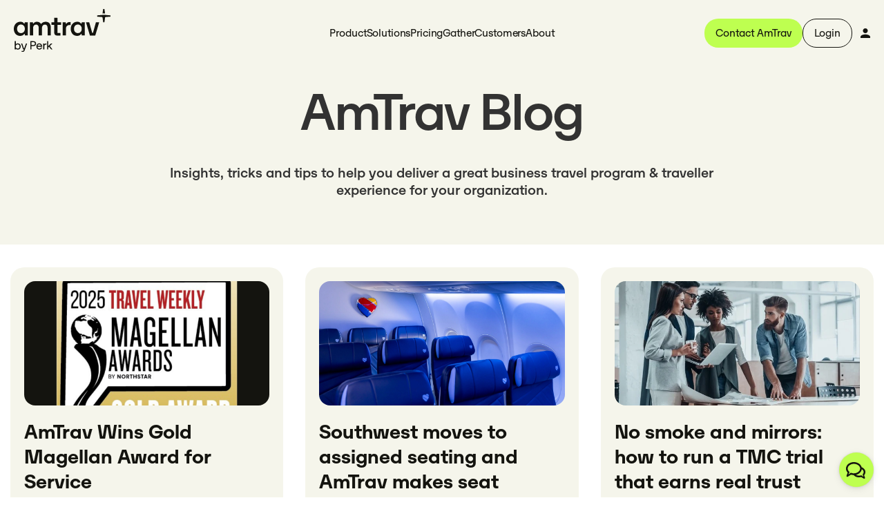

--- FILE ---
content_type: text/html; charset=UTF-8
request_url: https://www.amtrav.com/blog/page/1
body_size: 13044
content:
<!doctype html><html lang="en-us"><head>
    <meta charset="utf-8">
    <title>AmTrav Blog </title>
    <link rel="shortcut icon" href="https://www.amtrav.com/hubfs/green%20fav%20icon%20square.webp">
    <meta name="description" content="Insights, tricks and tips to help you deliver a great business travel program &amp; traveller experience for your organization.">
       
    
    
    
    <meta name="viewport" content="width=device-width, initial-scale=1">

    <script src="/hs/hsstatic/jquery-libs/static-1.4/jquery/jquery-1.11.2.js"></script>
<script src="/hs/hsstatic/jquery-libs/static-1.4/jquery-migrate/jquery-migrate-1.2.1.js"></script>
<script>hsjQuery = window['jQuery'];</script>
    <meta property="og:description" content="Insights, tricks and tips to help you deliver a great business travel program &amp; traveller experience for your organization.">
    <meta property="og:title" content="AmTrav Blog ">
    <meta name="twitter:description" content="Insights, tricks and tips to help you deliver a great business travel program &amp; traveller experience for your organization.">
    <meta name="twitter:title" content="AmTrav Blog ">

    

    
    <style>
a.cta_button{-moz-box-sizing:content-box !important;-webkit-box-sizing:content-box !important;box-sizing:content-box !important;vertical-align:middle}.hs-breadcrumb-menu{list-style-type:none;margin:0px 0px 0px 0px;padding:0px 0px 0px 0px}.hs-breadcrumb-menu-item{float:left;padding:10px 0px 10px 10px}.hs-breadcrumb-menu-divider:before{content:'›';padding-left:10px}.hs-featured-image-link{border:0}.hs-featured-image{float:right;margin:0 0 20px 20px;max-width:50%}@media (max-width: 568px){.hs-featured-image{float:none;margin:0;width:100%;max-width:100%}}.hs-screen-reader-text{clip:rect(1px, 1px, 1px, 1px);height:1px;overflow:hidden;position:absolute !important;width:1px}
</style>

<link rel="stylesheet" href="https://www.amtrav.com/hubfs/hub_generated/template_assets/1/185786647640/1762219081670/template_main.min.css">
<link rel="stylesheet" href="https://www.amtrav.com/hubfs/hub_generated/module_assets/1/187259701027/1743683898476/module_menu.css">

<style>
  #hs_cos_wrapper_module_menu .menu__nav-desktop__links>a,
#hs_cos_wrapper_module_menu .menu__nav-desktop__links__dropdown-subitems-links-heading,
#hs_cos_wrapper_module_menu .menu__nav-desktop__links__dropdown-subitems-feature__card-title { color:#14140F; }

#hs_cos_wrapper_module_menu .menu__nav-desktop__links>a:hover { color:#6E6E64; }

#hs_cos_wrapper_module_menu .menu__nav-desktop__links__dropdown {
  background:#F5F5EB;
  box-shadow:0 4px 10px 2px rgba(0,0,0,0.25);
}

#hs_cos_wrapper_module_menu .menu__nav-desktop__links__dropdown-subitems:hover,
#hs_cos_wrapper_module_menu .menu__nav-desktop__links__dropdown-subitems-feature__tab.active,
#hs_cos_wrapper_module_menu .menu__nav-desktop__links__dropdown-subitems-feature__tab:hover,
#hs_cos_wrapper_module_menu .menu__nav-desktop__links__dropdown-subitems:hover,
#hs_cos_wrapper_module_menu .menu__nav-desktop__links__dropdown-subitems-contact-item:hover {
  background:#14140F;
  border-radius:10px;
}

#hs_cos_wrapper_module_menu .menu__nav-desktop__links__dropdown-subitems-contact-item>a,
#hs_cos_wrapper_module_menu .menu__nav-desktop__links__dropdown-subitems-contact-item>p,
#hs_cos_wrapper_module_menu .menu__nav-desktop__links__dropdown-subitems>a,
#hs_cos_wrapper_module_menu .menu__nav-desktop__links__dropdown-subitems-feature__tab>a { color:#6e6e64; }

@media (max-width:1089px) {
  #hs_cos_wrapper_module_menu .menu__nav-desktop__links__dropdown-subitems-feature__tab.active>a { color:#6e6e64 !important; }
}

#hs_cos_wrapper_module_menu .menu__nav-desktop__links__dropdown-subitems-feature__tab:hover a,
#hs_cos_wrapper_module_menu .menu__nav-desktop__links__dropdown-subitems-feature-heading:hover,
#hs_cos_wrapper_module_menu .menu__nav-desktop__links__dropdown-subitems:hover>a,
#hs_cos_wrapper_module_menu .menu__nav-desktop__links__dropdown-subitems-feature__tab.active>a,
#hs_cos_wrapper_module_menu .menu__nav-desktop__links__dropdown-subitems-contact-item:hover>a,
#hs_cos_wrapper_module_menu .menu__nav-desktop__links__dropdown-subitems-contact-item:hover>p { color:#F5F5EB; }

#hs_cos_wrapper_module_menu .menu__nav-desktop__links__dropdown-subitems-contact-heading,
#hs_cos_wrapper_module_menu .menu__nav-desktop__links__dropdown-subitems-links-heading {}

#hs_cos_wrapper_module_menu .menu__buttons-primary-button {
  background:#BEFF50;
  color:#14140F;
}

#hs_cos_wrapper_module_menu .menu__buttons-primary-button:hover {
  background:#BEFF50;
  color:#14140F;
}

#hs_cos_wrapper_module_menu .menu__buttons-secondary-button {
  background:rgba(190,255,80,0%);
  color:#14140F;
  border:1px solid #14140F;
}

#hs_cos_wrapper_module_menu .menu__buttons-secondary-button:hover {
  background:#BEFF50;
  color:#14140F;
  border:1px solid #BEFF50;
}

</style>

<link rel="stylesheet" href="https://www.amtrav.com/hubfs/hub_generated/module_assets/1/187023447324/1762379544012/module_footer-nav.min.css">

<style>
  #hs_cos_wrapper_module_footer-nav .footer-nav { background:#BEFF50; }

@media (max-width:992px) {
  #hs_cos_wrapper_module_footer-nav .footer-nav {}
}

@media (max-width:765px) {
  #hs_cos_wrapper_module_footer-nav .footer-nav {}
}

</style>

<style>
  @font-face {
    font-family: "Roboto Condensed";
    font-weight: 400;
    font-style: normal;
    font-display: swap;
    src: url("/_hcms/googlefonts/Roboto_Condensed/regular.woff2") format("woff2"), url("/_hcms/googlefonts/Roboto_Condensed/regular.woff") format("woff");
  }
  @font-face {
    font-family: "Roboto Condensed";
    font-weight: 700;
    font-style: normal;
    font-display: swap;
    src: url("/_hcms/googlefonts/Roboto_Condensed/700.woff2") format("woff2"), url("/_hcms/googlefonts/Roboto_Condensed/700.woff") format("woff");
  }
</style>

    

    
<!--  Added by GoogleTagManager integration -->
<script>
var _hsp = window._hsp = window._hsp || [];
window.dataLayer = window.dataLayer || [];
function gtag(){dataLayer.push(arguments);}

var useGoogleConsentModeV2 = true;
var waitForUpdateMillis = 1000;



var hsLoadGtm = function loadGtm() {
    if(window._hsGtmLoadOnce) {
      return;
    }

    if (useGoogleConsentModeV2) {

      gtag('set','developer_id.dZTQ1Zm',true);

      gtag('consent', 'default', {
      'ad_storage': 'denied',
      'analytics_storage': 'denied',
      'ad_user_data': 'denied',
      'ad_personalization': 'denied',
      'wait_for_update': waitForUpdateMillis
      });

      _hsp.push(['useGoogleConsentModeV2'])
    }

    (function(w,d,s,l,i){w[l]=w[l]||[];w[l].push({'gtm.start':
    new Date().getTime(),event:'gtm.js'});var f=d.getElementsByTagName(s)[0],
    j=d.createElement(s),dl=l!='dataLayer'?'&l='+l:'';j.async=true;j.src=
    'https://www.googletagmanager.com/gtm.js?id='+i+dl;f.parentNode.insertBefore(j,f);
    })(window,document,'script','dataLayer','GTM-KQLB4QJ');

    window._hsGtmLoadOnce = true;
};

_hsp.push(['addPrivacyConsentListener', function(consent){
  if(consent.allowed || (consent.categories && consent.categories.analytics)){
    hsLoadGtm();
  }
}]);

</script>

<!-- /Added by GoogleTagManager integration -->


<link rel="preconnect" href="https://tags.srv.stackadapt.com">
<link rel="preconnect" href="https://f.hubspotusercontent10.net">
<link rel="preconnect" href="https://fonts.gstatic.com">
<link rel="preconnect" href="https://static.hotjar.com">
<link rel="preconnect" href="https://perf.hsforms.com">
<link rel="preconnect" href="https://forms.hubspot.com">
<link rel="preconnect" href="https://6525516.fs1.hubspotusercontent-na1.net">
<link rel="preconnect" href="https://js.hsadspixel.net">
<link rel="preconnect" href="https://js.hscollectedforms.net">
<link rel="preconnect" href="https://js.hs-banner.com">
<link rel="preconnect" href="https://ka-f.fontawesome.com">
<link rel="preconnect" href="https://js.hs-analytics.net">
<link rel="preconnect" href="https://www.google-analytics.com">
<link rel="preconnect" href="https://www.googleadservices.com">
<link rel="preconnect" href="https://px.ads.linkedin.com">
<link rel="preconnect" href="https://snap.licdn.com">
<link rel="preconnect" href="https://nexus.ensighten.com">
<link rel="preconnect" href="https://vars.hotjar.com">
<link rel="preconnect" href="https://connect.facebook.net">
<link rel="preconnect" href="https://js.hs-scripts.com">
<link rel="preconnect" href="https://a2b.amtrav.com">
<link rel="preconnect" href="https://www.googletagmanager.com">
<meta name="facebook-domain-verification" content="8ba2lxphlls53lbrdy1dm97quzhigd">
<style> 
  .cta-primary {min-width: 125px;text-align: center;padding:10px 23px !important;}
  .cta-primary:hover {transform: scale(1) !important;}

/* hero buttons */
.hhs-hero-slider .carousel-cell a, .cta-ghost, .cell .hs-cta-wrapper a, .mapdot .hs-cta-wrapper a, .test-drive .hs-cta-wrapper a  {
  cursor: pointer;
  border-radius: 30px;
  background-color: #0776fc;
  border: 2px solid #0776fc;
  color: #FFFFFF!important;
  padding: 13px 23px;
  font-size:18px;
  font-weight:bold;
  text-transform: uppercase;
  transform: scale(1) !important;  transition: all .4s ease-in-out;
}

.cell .hs-cta-wrapper a, .test-drive .hs-cta-wrapper a {background-color: #0776fc !important;  color: #FFF!important;}
.hhs-hero-slider .carousel-cell a:hover, .cta-ghost:hover, .cell .hs-cta-wrapper a:hover, .mapdot .hs-cta-wrapper a:hover, .test-drive .hs-cta-wrapper a:hover  {
  background-color: #0776fc; color: #FFF!important;
}
.hs-cta-node {transform: scale(1) !important;  transition: all .4s ease-in-out;display: block; width: fit-content;}
.hhs-hero-slider .carousel-cell a:hover, .cta-primary:hover, .cta-secondary:hover, .cta-ghost:hover, .hs-cta-node:hover {transform: scale(1.05) !important;  transition: all .4s ease-in-out;}
.hs-menu-wrapper.hs-menu-flow-horizontal > ul li.hs-item-has-children ul.hs-menu-children-wrapper li:nth-of-type(1)::before {z-index: -1;}

@media screen and (max-width: 1199px){
  .hhs-foot-nav-cols .col-lg-2 { -ms-flex: 0 0 50% !important; flex: 0 0 50% !important; max-width: 50% !important;}
  .hhs-foot-nav-cols div:nth-of-type(4) {max-width: unset!important;}
}  
 
@media screen and (max-width: 600px){
  .hhs-foot-nav-cols .col-lg-2 { -ms-flex: 0 0 100% !important; flex: 0 0 100% !important; max-width: 100% !important;}
}
  
  @media screen and (max-width:575px){
    footer .hhs-footer-mod {text-align:left !important;}
    .hhs-foot-nav-cols div:nth-of-type(4) {width: 100%; max-width: unset!important;}
    .hhs-foot-nav-col.hhs-foot-rss.nav-col-4 h5 {margin: 0 auto;}
    .hhs-social-con {justify-content:center; margin-top:25px;}
    .hhs-foot-nav-col h5, .hhs-foot-rss h6,
    .hhs-foot-nav-col .hs-menu-wrapper.hs-menu-flow-horizontal>ul li a {text-align: left !important;}
    .hhs-foot-nav-col.hhs-foot-rss.nav-col-4 h5 {margin: 0 auto 0 0;}
    .hhs-social-con {justify-content: left;}
  }
     
  .blog-header-full a:hover, .blog-header-full a:focus {color: #0776FC !important; text-decoration:underline !important;}
</style> 
<meta name="twitter:site" content="@AmTrav">
<link rel="next" href="https://www.amtrav.com/blog/page/2">
<meta property="og:url" content="https://www.amtrav.com/blog">
<meta property="og:type" content="blog">
<meta name="twitter:card" content="summary">
<link rel="alternate" type="application/rss+xml" href="https://www.amtrav.com/blog/rss.xml">
<meta name="twitter:domain" content="www.amtrav.com">
<script src="//platform.linkedin.com/in.js" type="text/javascript">
    lang: en_US
</script>

<meta http-equiv="content-language" content="en-us">






  <meta name="generator" content="HubSpot"></head>
  <body>
<!--  Added by GoogleTagManager integration -->
<noscript><iframe src="https://www.googletagmanager.com/ns.html?id=GTM-KQLB4QJ" height="0" width="0" style="display:none;visibility:hidden"></iframe></noscript>

<!-- /Added by GoogleTagManager integration -->

    <div class="body-wrapper body-wrapper--header-transparent  hs-content-id-95867739960 hs-blog-listing hs-blog-id-19824856845">
      
        <div data-global-resource-path="amtrav-theme/templates/partials/amtrav-header.html"><header class="header">
  <div id="hs_cos_wrapper_module_menu" class="hs_cos_wrapper hs_cos_wrapper_widget hs_cos_wrapper_type_module" style="" data-hs-cos-general-type="widget" data-hs-cos-type="module">











<div class="menu">
  <div class="menu__container">
    
    
    <a class="menu__logo-container" href="https://www.amtrav.com/">
      <img class="menu__logo" src="https://www.amtrav.com/hubfs/AmTrav_OffBlack_RGB.svg" alt="AmTrav_OffBlack_RGB" loading="eager">
      <img class="menu__logo-mobile" src="https://www.amtrav.com/hubfs/AmTrav_OffBlack_RGB.svg" alt="AmTrav_OffBlack_RGB" loading="eager">
    </a>    
    <nav class="menu__nav-desktop">
      <ul class="menu__nav-desktop__links-container">
        
        
        
        
        <li class="menu__nav-desktop__links menu-link__dropdown">
          
          
          <a href="javascript:void(0);">
            Product<svg version="1.2" xmlns="http://www.w3.org/2000/svg" viewbox="0 0 232 389" width="10" height="auto">
    <g id="Angle Right1_layer">
      <path class="s0" d="m218.6 172.4c12.5 12.5 12.5 32.8 0 45.3l-160 160c-12.5 12.5-32.8 12.5-45.3 0-12.5-12.5-12.5-32.8 0-45.3l137.4-137.4-137.3-137.4c-12.5-12.5-12.5-32.8 0-45.3 12.5-12.5 32.8-12.5 45.3 0l160 160z" />
    </g>
  </svg>
          </a>
          
          <div class="menu__nav-desktop__links__dropdown-container">            
            <div class="menu__nav-desktop__links__dropdown">
              <div class="menu-link__dropdown-back">
                <svg version="1.2" xmlns="http://www.w3.org/2000/svg" viewbox="0 0 232 389" width="20" height="auto">
    <g id="Angle Right1_layer">
      <path class="s0" d="m13.3 172.4c-12.5 12.5-12.5 32.8 0 45.3l160 160c12.5 12.5 32.8 12.5 45.3 0 12.5-12.5 12.5-32.8 0-45.3l-137.4-137.4 137.3-137.4c12.5-12.5 12.5-32.8 0-45.3-12.5-12.5-32.8-12.5-45.3 0l-160 160z" />
    </g>
  </svg>
              </div>
                            
              
              
              
              
              <ul class="menu__nav-desktop__links__dropdown-subitems-links-group" style="width:33%;">
                <h5 class="menu__nav-desktop__links__dropdown-subitems-links-heading">Product Overview</h5>
                
                <li class="menu__nav-desktop__links__dropdown-subitems">
                  
                  
                  <a href="https://www.amtrav.com/product-overview">
                    One-Connected Platform
                  </a>
                </li>
                
                <li class="menu__nav-desktop__links__dropdown-subitems">
                  
                  
                  <a href="https://www.amtrav.com/product-overview">
                    Customize for your team
                  </a>
                </li>
                
                <li class="menu__nav-desktop__links__dropdown-subitems">
                  
                  
                  <a href="https://www.amtrav.com/solutions/24-7-ready-to-help">
                    Support at every step
                  </a>
                </li>
                
                <li class="menu__nav-desktop__links__dropdown-subitems">
                  
                  
                  <a href="https://www.amtrav.com/product-overview">
                    Streamline Productivity
                  </a>
                </li>
                
              </ul>
              
                            
              
              
              
              
              <ul class="menu__nav-desktop__links__dropdown-subitems-feature-group" style="width:66%;">
                <div class="menu__nav-desktop__links__dropdown-subitems-feature-heading">
                  <h5 class="menu__nav-desktop__links__dropdown-subitems-links-heading">Only with AmTrav</h5>
                  
                  <li class="menu__nav-desktop__links__dropdown-subitems-feature__tab active" data-tab="feature-tab-1">
                    
                    
                    <a href="https://www.amtrav.com/blog/tag/unused-tickets">
                      Unused Tickets
                    </a>
                  </li>
                  
                  <li class="menu__nav-desktop__links__dropdown-subitems-feature__tab" data-tab="feature-tab-2">
                    
                    
                    <a href="https://www.amtrav.com/solutions/change-trips">
                      Change Trips
                    </a>
                  </li>
                  
                  <li class="menu__nav-desktop__links__dropdown-subitems-feature__tab" data-tab="feature-tab-3">
                    
                    
                    <a href="https://www.amtrav.com/solutions/flights">
                      NDC
                    </a>
                  </li>
                  
                  <li class="menu__nav-desktop__links__dropdown-subitems-feature__tab" data-tab="feature-tab-4">
                    
                    
                    <a href="https://www.amtrav.com/built-with-you">
                      Built with you
                    </a>
                  </li>
                  
                </div>
                <div class="menu__nav-desktop__links__dropdown-subitems-feature__card-container">                
                  
                  <li class="menu__nav-desktop__links__dropdown-subitems-feature__card active" data-tab="feature-tab-1">
                    <div class="menu__nav-desktop__links__dropdown-subitems-feature__card-image">
                      <img src="https://www.amtrav.com/hubfs/2025RB-WebP/shutterstock_2459865189.webp" alt="shutterstock_2459865189" loading="lazy">
                      <div class="menu__nav-desktop__links__dropdown-subitems-feature__card-text">
                        <p>Automatically keep, track, and use  your unused tickets in the AmTrav app.</p>
                      </div>
                    </div>
                    <h4 class="menu__nav-desktop__links__dropdown-subitems-feature__card-title">Save money by using your unused tickets on future trips</h4>
                    <div class="menu__nav-desktop__links__dropdown-subitems-feature__card-button">
                      <div id="hs_cos_wrapper_module_menu_" class="hs_cos_wrapper hs_cos_wrapper_widget hs_cos_wrapper_type_inline_text" style="" data-hs-cos-general-type="widget" data-hs-cos-type="inline_text" data-hs-cos-field="button_text"></div>
                      
                      
                      <a class="button button--tertiary regular" href="https://www.amtrav.com/blog/topic/unused-tickets">
                        Learn More<span><svg version="1.0" xmlns="http://www.w3.org/2000/svg" viewbox="0 0 320 512" aria-hidden="true"><g id="Angle Right2_layer"><path d="M278.6 233.4c12.5 12.5 12.5 32.8 0 45.3l-160 160c-12.5 12.5-32.8 12.5-45.3 0s-12.5-32.8 0-45.3L210.7 256 73.4 118.6c-12.5-12.5-12.5-32.8 0-45.3s32.8-12.5 45.3 0l160 160z"></path></g></svg></span>
                      </a>
                    </div>
                  </li>
                  
                  <li class="menu__nav-desktop__links__dropdown-subitems-feature__card" data-tab="feature-tab-2">
                    <div class="menu__nav-desktop__links__dropdown-subitems-feature__card-image">
                      <img src="https://www.amtrav.com/hubfs/2025RB-WebP/shutterstock_1334233280.webp" alt="shutterstock_1334233280" loading="lazy">
                      <div class="menu__nav-desktop__links__dropdown-subitems-feature__card-text">
                        <p>Change of plans? We make it easy to modify some or all parts of your trip, right in the app.</p>
                      </div>
                    </div>
                    <h4 class="menu__nav-desktop__links__dropdown-subitems-feature__card-title">Modify your trips in seconds – all from the AmTrav app</h4>
                    <div class="menu__nav-desktop__links__dropdown-subitems-feature__card-button">
                      <div id="hs_cos_wrapper_module_menu_" class="hs_cos_wrapper hs_cos_wrapper_widget hs_cos_wrapper_type_inline_text" style="" data-hs-cos-general-type="widget" data-hs-cos-type="inline_text" data-hs-cos-field="button_text"></div>
                      
                      
                      <a class="button button--tertiary regular" href="https://www.amtrav.com/solutions/change-trips">
                        Learn More<span><svg version="1.0" xmlns="http://www.w3.org/2000/svg" viewbox="0 0 320 512" aria-hidden="true"><g id="Angle Right2_layer"><path d="M278.6 233.4c12.5 12.5 12.5 32.8 0 45.3l-160 160c-12.5 12.5-32.8 12.5-45.3 0s-12.5-32.8 0-45.3L210.7 256 73.4 118.6c-12.5-12.5-12.5-32.8 0-45.3s32.8-12.5 45.3 0l160 160z"></path></g></svg></span>
                      </a>
                    </div>
                  </li>
                  
                  <li class="menu__nav-desktop__links__dropdown-subitems-feature__card" data-tab="feature-tab-3">
                    <div class="menu__nav-desktop__links__dropdown-subitems-feature__card-image">
                      <img src="https://www.amtrav.com/hubfs/Woman%20holding%20a2b%20phone%20with%20rebrand%20trips.jpg" alt="Woman holding a2b phone with rebrand trips" loading="lazy">
                      <div class="menu__nav-desktop__links__dropdown-subitems-feature__card-text">
                        <p>Ensure you have the flights and choices travelers want - so they don't book somewhere else</p>
                      </div>
                    </div>
                    <h4 class="menu__nav-desktop__links__dropdown-subitems-feature__card-title">AmTrav has flight content other TMCs don't</h4>
                    <div class="menu__nav-desktop__links__dropdown-subitems-feature__card-button">
                      <div id="hs_cos_wrapper_module_menu_" class="hs_cos_wrapper hs_cos_wrapper_widget hs_cos_wrapper_type_inline_text" style="" data-hs-cos-general-type="widget" data-hs-cos-type="inline_text" data-hs-cos-field="button_text"></div>
                      
                      
                      <a class="button button--tertiary regular" href="https://www.amtrav.com/solutions/flights">
                        Learn More<span><svg version="1.0" xmlns="http://www.w3.org/2000/svg" viewbox="0 0 320 512" aria-hidden="true"><g id="Angle Right2_layer"><path d="M278.6 233.4c12.5 12.5 12.5 32.8 0 45.3l-160 160c-12.5 12.5-32.8 12.5-45.3 0s-12.5-32.8 0-45.3L210.7 256 73.4 118.6c-12.5-12.5-12.5-32.8 0-45.3s32.8-12.5 45.3 0l160 160z"></path></g></svg></span>
                      </a>
                    </div>
                  </li>
                  
                  <li class="menu__nav-desktop__links__dropdown-subitems-feature__card" data-tab="feature-tab-4">
                    <div class="menu__nav-desktop__links__dropdown-subitems-feature__card-image">
                      <img src="https://www.amtrav.com/hubfs/2025RB-WebP/shutterstock_2392473745-1.webp" alt="shutterstock_2392473745-1" loading="lazy">
                      <div class="menu__nav-desktop__links__dropdown-subitems-feature__card-text">
                        <p>See real features built from actual customer feedback - or submit your own idea.</p>
                      </div>
                    </div>
                    <h4 class="menu__nav-desktop__links__dropdown-subitems-feature__card-title">The latest features inspired by real customers</h4>
                    <div class="menu__nav-desktop__links__dropdown-subitems-feature__card-button">
                      <div id="hs_cos_wrapper_module_menu_" class="hs_cos_wrapper hs_cos_wrapper_widget hs_cos_wrapper_type_inline_text" style="" data-hs-cos-general-type="widget" data-hs-cos-type="inline_text" data-hs-cos-field="button_text"></div>
                      
                      
                      <a class="button button--tertiary regular" href="">
                        Learn More<span><svg version="1.0" xmlns="http://www.w3.org/2000/svg" viewbox="0 0 320 512" aria-hidden="true"><g id="Angle Right2_layer"><path d="M278.6 233.4c12.5 12.5 12.5 32.8 0 45.3l-160 160c-12.5 12.5-32.8 12.5-45.3 0s-12.5-32.8 0-45.3L210.7 256 73.4 118.6c-12.5-12.5-12.5-32.8 0-45.3s32.8-12.5 45.3 0l160 160z"></path></g></svg></span>
                      </a>
                    </div>
                  </li>
                  
                </div>
              </ul>
              
              
            </div>  
          </div>
          
        </li>
        
        
        
        
        <li class="menu__nav-desktop__links menu-link__dropdown">
          
          
          <a href="javascript:void(0);">
            Solutions<svg version="1.2" xmlns="http://www.w3.org/2000/svg" viewbox="0 0 232 389" width="10" height="auto">
    <g id="Angle Right1_layer">
      <path class="s0" d="m218.6 172.4c12.5 12.5 12.5 32.8 0 45.3l-160 160c-12.5 12.5-32.8 12.5-45.3 0-12.5-12.5-12.5-32.8 0-45.3l137.4-137.4-137.3-137.4c-12.5-12.5-12.5-32.8 0-45.3 12.5-12.5 32.8-12.5 45.3 0l160 160z" />
    </g>
  </svg>
          </a>
          
          <div class="menu__nav-desktop__links__dropdown-container">            
            <div class="menu__nav-desktop__links__dropdown">
              <div class="menu-link__dropdown-back">
                <svg version="1.2" xmlns="http://www.w3.org/2000/svg" viewbox="0 0 232 389" width="20" height="auto">
    <g id="Angle Right1_layer">
      <path class="s0" d="m13.3 172.4c-12.5 12.5-12.5 32.8 0 45.3l160 160c12.5 12.5 32.8 12.5 45.3 0 12.5-12.5 12.5-32.8 0-45.3l-137.4-137.4 137.3-137.4c12.5-12.5 12.5-32.8 0-45.3-12.5-12.5-32.8-12.5-45.3 0l-160 160z" />
    </g>
  </svg>
              </div>
                            
              
              
              
              
              <ul class="menu__nav-desktop__links__dropdown-subitems-links-group" style="width:25%;">
                <h5 class="menu__nav-desktop__links__dropdown-subitems-links-heading">Book</h5>
                
                <li class="menu__nav-desktop__links__dropdown-subitems">
                  
                  
                  <a href="https://www.amtrav.com/solutions/flights">
                    Flights
                  </a>
                </li>
                
                <li class="menu__nav-desktop__links__dropdown-subitems">
                  
                  
                  <a href="https://www.amtrav.com/solutions/hotels">
                    Hotels
                  </a>
                </li>
                
                <li class="menu__nav-desktop__links__dropdown-subitems">
                  
                  
                  <a href="https://www.amtrav.com/solutions/cars">
                    Cars
                  </a>
                </li>
                
                <li class="menu__nav-desktop__links__dropdown-subitems">
                  
                  
                  <a href="https://www.amtrav.com/solutions/gather">
                    Group Travel
                  </a>
                </li>
                
              </ul>
              
                            
              
              
              
              
              <ul class="menu__nav-desktop__links__dropdown-subitems-links-group" style="width:25%;">
                <h5 class="menu__nav-desktop__links__dropdown-subitems-links-heading">Manage</h5>
                
                <li class="menu__nav-desktop__links__dropdown-subitems">
                  
                  
                  <a href="https://www.amtrav.com/solutions/policies-and-approvals">
                    Policies &amp; Approvals
                  </a>
                </li>
                
                <li class="menu__nav-desktop__links__dropdown-subitems">
                  
                  
                  <a href="https://www.amtrav.com/solutions/payment-and-expense-management">
                    Payment &amp; Expense Management
                  </a>
                </li>
                
                <li class="menu__nav-desktop__links__dropdown-subitems">
                  
                  
                  <a href="https://www.amtrav.com/solutions/virtual-cards">
                    Virtual Cards
                  </a>
                </li>
                
                <li class="menu__nav-desktop__links__dropdown-subitems">
                  
                  
                  <a href="https://www.amtrav.com/solutions/gather">
                    Meeting and Events
                  </a>
                </li>
                
                <li class="menu__nav-desktop__links__dropdown-subitems">
                  
                  
                  <a href="https://www.amtrav.com/integrations">
                    Integrations
                  </a>
                </li>
                
              </ul>
              
                            
              
              
              
              
              <ul class="menu__nav-desktop__links__dropdown-subitems-links-group" style="width:25%;">
                <h5 class="menu__nav-desktop__links__dropdown-subitems-links-heading">Optimize</h5>
                
                <li class="menu__nav-desktop__links__dropdown-subitems">
                  
                  
                  <a href="https://www.amtrav.com/solutions/reporting-and-analytics">
                    Reporting &amp; Analytics
                  </a>
                </li>
                
                <li class="menu__nav-desktop__links__dropdown-subitems">
                  
                  
                  <a href="https://www.amtrav.com/solutions/negotiated-rates-and-supplier-discounts">
                    Negotiated Rates &amp; Supplier Discounts
                  </a>
                </li>
                
                <li class="menu__nav-desktop__links__dropdown-subitems">
                  
                  
                  <a href="https://www.amtrav.com/solutions/duty-of-care">
                    Duty of Care
                  </a>
                </li>
                
                <li class="menu__nav-desktop__links__dropdown-subitems">
                  
                  
                  <a href="https://www.amtrav.com/solutions/sustainability-tracker">
                    Sustainability Tracker
                  </a>
                </li>
                
              </ul>
              
                            
              
              
              
              
              <ul class="menu__nav-desktop__links__dropdown-subitems-links-group" style="width:25%;">
                <h5 class="menu__nav-desktop__links__dropdown-subitems-links-heading">Support</h5>
                
                <li class="menu__nav-desktop__links__dropdown-subitems">
                  
                  
                  <a href="https://www.amtrav.com/solutions/24-7-ready-to-help">
                    24/7 Ready to Help
                  </a>
                </li>
                
                <li class="menu__nav-desktop__links__dropdown-subitems">
                  
                  
                  <a href="https://www.amtrav.com/solutions/dedicated-relationship-manager">
                    Dedicated Relationship Manager
                  </a>
                </li>
                
                <li class="menu__nav-desktop__links__dropdown-subitems">
                  
                  
                  <a href="https://www.amtrav.com/solutions/vip-support">
                    VIP Support
                  </a>
                </li>
                
              </ul>
              
              
            </div>  
          </div>
          
        </li>
        
        
        
        
        <li class="menu__nav-desktop__links">
          
          
          <a href="https://www.amtrav.com/pricing">
            Pricing
          </a>
          
        </li>
        
        
        
        
        <li class="menu__nav-desktop__links">
          
          
          <a href="https://www.amtrav.com/solutions/gather">
            Gather
          </a>
          
        </li>
        
        
        
        
        <li class="menu__nav-desktop__links">
          
          
          <a href="https://www.amtrav.com/customers">
            Customers
          </a>
          
        </li>
        
        
        
        
        <li class="menu__nav-desktop__links menu-link__dropdown">
          
          
          <a href="javascript:void(0);">
            About<svg version="1.2" xmlns="http://www.w3.org/2000/svg" viewbox="0 0 232 389" width="10" height="auto">
    <g id="Angle Right1_layer">
      <path class="s0" d="m218.6 172.4c12.5 12.5 12.5 32.8 0 45.3l-160 160c-12.5 12.5-32.8 12.5-45.3 0-12.5-12.5-12.5-32.8 0-45.3l137.4-137.4-137.3-137.4c-12.5-12.5-12.5-32.8 0-45.3 12.5-12.5 32.8-12.5 45.3 0l160 160z" />
    </g>
  </svg>
          </a>
          
          <div class="menu__nav-desktop__links__dropdown-container">            
            <div class="menu__nav-desktop__links__dropdown">
              <div class="menu-link__dropdown-back">
                <svg version="1.2" xmlns="http://www.w3.org/2000/svg" viewbox="0 0 232 389" width="20" height="auto">
    <g id="Angle Right1_layer">
      <path class="s0" d="m13.3 172.4c-12.5 12.5-12.5 32.8 0 45.3l160 160c12.5 12.5 32.8 12.5 45.3 0 12.5-12.5 12.5-32.8 0-45.3l-137.4-137.4 137.3-137.4c12.5-12.5 12.5-32.8 0-45.3-12.5-12.5-32.8-12.5-45.3 0l-160 160z" />
    </g>
  </svg>
              </div>
                            
              
              
              
              
              <ul class="menu__nav-desktop__links__dropdown-subitems-links-group" style="width:30%;">
                <h5 class="menu__nav-desktop__links__dropdown-subitems-links-heading">About Us</h5>
                
                <li class="menu__nav-desktop__links__dropdown-subitems">
                  
                  
                  <a href="https://www.amtrav.com/about">
                    Our Story
                  </a>
                </li>
                
                <li class="menu__nav-desktop__links__dropdown-subitems">
                  
                  
                  <a href="https://www.amtrav.com/jobs">
                    Careers
                  </a>
                </li>
                
                <li class="menu__nav-desktop__links__dropdown-subitems">
                  
                  
                  <a href="https://www.amtrav.com/blog">
                    Blog
                  </a>
                </li>
                
                <li class="menu__nav-desktop__links__dropdown-subitems">
                  
                  
                  <a href="https://www.amtrav.com/knowledgebase">
                    Knowledge Base
                  </a>
                </li>
                
              </ul>
              
                            
              
              
              
              
              <ul class="menu__nav-desktop__links__dropdown-subitems-contact-group" style="width:25%;">
                <h5 class="menu__nav-desktop__links__dropdown-subitems-contact-heading">Contact</h5>
                
                <li class="menu__nav-desktop__links__dropdown-subitems-contact-item">
                  
                  
                  
                  <a style="text-decoration: underline !important;" href="">                    
                    (312) 629-0590                    
                  </a>
                  
                </li>
                
                <li class="menu__nav-desktop__links__dropdown-subitems-contact-item">
                  
                  
                  
                  
                  
                  <a href="mailto:support@amtrav.com">                    
                    support@amtrav.com                    
                  </a>
                  
                </li>
                
                <li class="menu__nav-desktop__links__dropdown-subitems-contact-item">
                  
                  <p>
                    515 N State St.<br>Suite 600<br>Chicago, IL 60654
                  </p>
                  
                </li>
                
                <li class="menu__nav-desktop__links__dropdown-subitems-contact-item">
                  
                  
                  
                  <a href="https://www.amtrav.com/contact-us">                    
                    More contact options                    
                  </a>
                  
                </li>
                
              </ul>
              
                            
              
              
              
              
              <ul class="menu__nav-desktop__links__dropdown-subitems-image-group" style="width:45%;">
                <li class="menu__nav-desktop__links__dropdown-subitems-image">
                  <img src="https://www.amtrav.com/hubfs/AmTrav.com%20people%20collage%20-%20about%20copy.webp" alt="AmTrav.com people collage - about copy" loading="eager">
                </li>
              </ul>
              
              
            </div>  
          </div>
          
        </li>
        
      </ul>
      <div class="menu__buttons menu__buttons-mobile">
        
        
        <a class="menu__buttons-primary-button" href="https://cta-service-cms2.hubspot.com/web-interactives/public/v1/track/redirect?encryptedPayload=AVxigLKrUw%2FHc3bt7N%2Fa85iCMvU8ZqCW%2FGsOc1JV0fz14BC7BH3KvmvLi6SoiCxslpB1f8FeTRDo7NTL0msJWLGxVTyCcdzaYhUNccWwixV9xUySG8TlsjVBf0ETlo7SQET%2FkMgThx9e7PfNpP2HgH75%2F61BpTJsd0MMgo%2F8LDRR3kvxpbVBWw%3D%3D&amp;webInteractiveContentId=189817780533&amp;portalId=6525516">
          Contact AmTrav
        </a>
        
        
        <a class="menu__buttons-secondary-button" href="https://cta-service-cms2.hubspot.com/web-interactives/public/v1/track/redirect?encryptedPayload=AVxigLKAA1ahcGbXueoM0w3GSSDOy1ejPDf4wUfPLUtwKEWcpD9YZk0cm3G8JhGUDwXoZuroxWnH0%2B1Be1v1RiP6Od0Fz3FyQGoAAZmr8oUKSfuiKDlgZNKh9o7HgpM6hjfvgn5QK7oib0h8VAdOAGxR5l1AyjyjBYK%2BJYTG&amp;webInteractiveContentId=189821194367&amp;portalId=6525516">
          Login
        </a>
        
        
      </div>
    </nav>
    <div class="menu__buttons">
      
      
      <a class="menu__buttons-primary-button" href="https://cta-service-cms2.hubspot.com/web-interactives/public/v1/track/redirect?encryptedPayload=AVxigLKrUw%2FHc3bt7N%2Fa85iCMvU8ZqCW%2FGsOc1JV0fz14BC7BH3KvmvLi6SoiCxslpB1f8FeTRDo7NTL0msJWLGxVTyCcdzaYhUNccWwixV9xUySG8TlsjVBf0ETlo7SQET%2FkMgThx9e7PfNpP2HgH75%2F61BpTJsd0MMgo%2F8LDRR3kvxpbVBWw%3D%3D&amp;webInteractiveContentId=189817780533&amp;portalId=6525516">
        Contact AmTrav
      </a>
      
      
      <a class="menu__buttons-secondary-button" href="https://cta-service-cms2.hubspot.com/web-interactives/public/v1/track/redirect?encryptedPayload=AVxigLKAA1ahcGbXueoM0w3GSSDOy1ejPDf4wUfPLUtwKEWcpD9YZk0cm3G8JhGUDwXoZuroxWnH0%2B1Be1v1RiP6Od0Fz3FyQGoAAZmr8oUKSfuiKDlgZNKh9o7HgpM6hjfvgn5QK7oib0h8VAdOAGxR5l1AyjyjBYK%2BJYTG&amp;webInteractiveContentId=189821194367&amp;portalId=6525516">
        Login
      </a>
      
      
      <a class="menu__buttons-user-button" href="https://cta-service-cms2.hubspot.com/web-interactives/public/v1/track/redirect?encryptedPayload=AVxigLJ0rkLWVHHNeRff85lHIP8B2gi3%2Bgxws1ycCnVm2G5bVDONO0P1pR1G%2BuKl0mieBSY5s5TstXQ%2FiLhveXaBLU5mo2jELpatPIZnrtQGQfnbpGi%2FCP6t%2B7XjAgPF%2FaslwRm0WWh3qNdO4DF7hlEh0xX63Enj9TTkp4iY&amp;webInteractiveContentId=189819969543&amp;portalId=6525516">
        <svg width="14" height="14" viewbox="0 0 14 14" fill="none" xmlns="http://www.w3.org/2000/svg">
    <path d="M7 7C8.93375 7 10.5 5.43375 10.5 3.5C10.5 1.56625 8.93375 0 7 0C5.06625 0 3.5 1.56625 3.5 3.5C3.5 5.43375 5.06625 7 7 7ZM7 8.75C4.66375 8.75 0 9.9225 0 12.25V14H14V12.25C14 9.9225 9.33625 8.75 7 8.75Z" fill="#14140F" />
    </svg>
      </a>
      <div class="menu__buttons-hamburguer">
        <span></span>
        <span></span>
      </div>
    </div>
  </div>
</div></div>
</header></div>
      

      
<main class="body-container-wrapper">
  <div class="blog-index">
    <div class="blog-index__hero d-flex align-items-center justify-content-center" style="background: #F5F5EB;">
      <div class="container position-relative" style="margin-top:60px; max-width: 1280px;">
        <div class="blog-hero text-center">
          <h1 class="pt-5">AmTrav Blog</h1>
          <div class="col-md-8 px-0 mx-auto">
            <h5 class="mb-5">Insights, tricks and tips to help you deliver a great business travel program &amp; traveller experience for your organization.</h5>
          </div>
        </div>
      </div>
    </div>

    <!-- Blog cards -->
    <div class="container mt-4" style="max-width: 1280px;">
      <div class="blog-index__wrapper grid-layout">
        
        <a href="https://www.amtrav.com/blog/amtrav-wins-gold-magellan-award-for-service" class="blog-card-related">
          <div class="card-content">
            <div class="card-image-wrap">
              
              <img src="https://www.amtrav.com/hubfs/Magellan%20LI.png" alt="AmTrav Wins Gold Magellan Award for Service">
              
            </div>
            <h4>AmTrav Wins Gold Magellan Award for Service</h4>
            <p>When Travel Weekly added a brand-new category for Service in this year’s Magellan Awards, we knew it was time to show the industry what we’ve known all along: exceptional service is our superpower.</p> 
            <div class="read-more-wrap">
              <span class="read-more">Read more</span>
            </div>
          </div>
        </a>
        
        <a href="https://www.amtrav.com/blog/southwest-moves-to-assigned-seating-and-amtrav-makes-seat-selection-simple" class="blog-card-related">
          <div class="card-content">
            <div class="card-image-wrap">
              
              <img src="https://www.amtrav.com/hubfs/Southwest%20unveils%20plan%20for%20Even%20Better%20carrier.jpg" alt="Southwest moves to assigned seating and AmTrav makes seat selection simple">
              
            </div>
            <h4>Southwest moves to assigned seating and AmTrav makes seat selection simple</h4>
            <p>As Southwest Airlines shifts from open seating to assigned seating early next year, AmTrav now lets you select your seat on your Southwest flight.</p> 
            <div class="read-more-wrap">
              <span class="read-more">Read more</span>
            </div>
          </div>
        </a>
        
        <a href="https://www.amtrav.com/blog/no-smoke-and-mirrors-how-to-run-a-tmc-trial-that-earns-real-trust" class="blog-card-related">
          <div class="card-content">
            <div class="card-image-wrap">
              
              <img src="https://www.amtrav.com/hubfs/shutterstock_2267487829_edited-2.jpeg" alt="No smoke and mirrors: how to run a TMC trial that earns real trust">
              
            </div>
            <h4>No smoke and mirrors: how to run a TMC trial that earns real trust</h4>
            <p>You know the drill: a new Travel Management Company (TMC) wants your business, so they roll out the red carpet. A polished demo. An eager support team. Pricing that seems too good to be true.</p> 
            <div class="read-more-wrap">
              <span class="read-more">Read more</span>
            </div>
          </div>
        </a>
        
        <a href="https://www.amtrav.com/blog/why-diy-corporate-travel-seems-easy-until-its-not" class="blog-card-related">
          <div class="card-content">
            <div class="card-image-wrap">
              
              <img src="https://www.amtrav.com/hubfs/shutterstock_1051056266.jpg" alt="Why DIY corporate travel seems easy — until it’s not">
              
            </div>
            <h4>Why DIY corporate travel seems easy — until it’s not</h4>
            <p>It’s tempting to think, “We’ve got this. We’ll just book our travel ourselves.” A few browser tabs open, a couple of quick searches, a confirmation email or two. Simple enough, right?</p> 
            <div class="read-more-wrap">
              <span class="read-more">Read more</span>
            </div>
          </div>
        </a>
        
        <a href="https://www.amtrav.com/blog/southwest-airlines-new-fare-brands-what-you-need-to-know" class="blog-card-related">
          <div class="card-content">
            <div class="card-image-wrap">
              
              <img src="https://www.amtrav.com/hubfs/Southwest%20unveils%20plan%20for%20Even%20Better%20carrier.jpg" alt="Southwest Airlines' new fare brands: what you need to know">
              
            </div>
            <h4>Southwest Airlines' new fare brands: what you need to know</h4>
            <p>As of July 29, 2025, Southwest Airlines has rebranded and restructured its fare options, making it easier to understand what each fare includes—and what it doesn’t. If you’re booking travel for your t...</p> 
            <div class="read-more-wrap">
              <span class="read-more">Read more</span>
            </div>
          </div>
        </a>
        
        <a href="https://www.amtrav.com/blog/amtrav-receives-travel-seller-excellence-award-at-gbta-2025" class="blog-card-related">
          <div class="card-content">
            <div class="card-image-wrap">
              
              <img src="https://www.amtrav.com/hubfs/Screenshot%202025-07-25%20145935.png" alt="AmTrav Receives Travel Seller Excellence Award at GBTA 2025">
              
            </div>
            <h4>AmTrav Receives Travel Seller Excellence Award at GBTA 2025</h4>
            <p>We’re proud to share that AmTrav, a TravelPerk Company, was recognized with the inaugural Travel Seller Excellence Award from Accelya during this year’s GBTA Convention in Denver.</p> 
            <div class="read-more-wrap">
              <span class="read-more">Read more</span>
            </div>
          </div>
        </a>
        
        <a href="https://www.amtrav.com/blog/amtrav-july-2025-ndc" class="blog-card-related">
          <div class="card-content">
            <div class="card-image-wrap">
              
              <img src="https://www.amtrav.com/hubfs/United%20Blueprint%20plane.png" alt="AmTrav Announces NDC Adoption Rate, New Air and Rail Booking Options">
              
            </div>
            <h4>AmTrav Announces NDC Adoption Rate, New Air and Rail Booking Options</h4>
            <p>Chicago, IL, July 16, 2025 – AmTrav, a leading business travel management platform, today announced its NDC (New Distribution Capability) adoption rate in Q2, plus new content options in the AmTrav pl...</p> 
            <div class="read-more-wrap">
              <span class="read-more">Read more</span>
            </div>
          </div>
        </a>
        
        <a href="https://www.amtrav.com/blog/the-booking-tool-cant-hug-you-why-you-need-software-and-service-in-business-travel" class="blog-card-related">
          <div class="card-content">
            <div class="card-image-wrap">
              
              <img src="https://www.amtrav.com/hubfs/shutterstock_2159023891_edited.jpeg" alt="The booking tool can't hug you: why you need software and service in business travel">
              
            </div>
            <h4>The booking tool can't hug you: why you need software and service in business travel</h4>
            <p>Why self-service tools aren’t enough—and what to do about it. Imagine this: your top sales exec is racing to a career-making meeting. She’s booked everything online—easy. But then her connecting fligh...</p> 
            <div class="read-more-wrap">
              <span class="read-more">Read more</span>
            </div>
          </div>
        </a>
        
        <a href="https://www.amtrav.com/blog/meeting-travel-mastered-a-better-way-to-plan-attendee-travel" class="blog-card-related">
          <div class="card-content">
            <div class="card-image-wrap">
              
              <img src="https://www.amtrav.com/hubfs/Gather%20Guide%20cover%20image%20copy.webp" alt="Meeting Travel Mastered: A Better Way to Plan Attendee Travel">
              
            </div>
            <h4>Meeting Travel Mastered: A Better Way to Plan Attendee Travel</h4>
            <p>Planning travel for meetings and events shouldn’t feel like its own full-time job. But for many planners, that’s exactly what it turns into — managing dozens of attendees, collecting details, booking ...</p> 
            <div class="read-more-wrap">
              <span class="read-more">Read more</span>
            </div>
          </div>
        </a>
        
      </div>

      
      <nav class="blog-pagination d-flex justify-content-center mt-5" aria-label="Pagination">
        <ul class="pagination d-flex align-items-center list-unstyled mb-0">
          <li>
            <a class="page-link disabled" href="https://www.amtrav.com/blog/page/0" aria-label="Previous">❮</a>
          </li>
          
          
          
          
          <li>
            <a class="page-link active" href="https://www.amtrav.com/blog/page/1">1</a>
          </li>
          
          
          
          
          
          <li>
            <a class="page-link " href="https://www.amtrav.com/blog/page/2">2</a>
          </li>
          
          
          
          
          
          
          
          
          
          
          
          
          
          
          
          
          
          
          
          
          
          
          
          
          
          
          
          
          
          
          
          
          
          
          
          
          
          
          
          
          
          
          
          
          
          
          
          
          
          
          
          
          
          
          
          
          
          
          
          
          
          
          
          
          
          
          
          
          
          
          
          
          
          
          
          
          
          
          
          
          
          
          
          
          
          
          
          
          
          
          
          
          
          
          
          <li><span class="page-ellipsis">…</span></li>
          
          <li>
            <a class="page-link " href="https://www.amtrav.com/blog/page/48">48</a>
          </li>
          
          
          
          <li>
            <a class="page-link " href="https://www.amtrav.com/blog/page/2" aria-label="Next">❯</a>
          </li>
        </ul>
      </nav>
      
    </div>
  </div>
</main>

<style>
  .blog-search-wrapper {
    margin-top: 40px;
    margin-bottom: 20px;
    text-align: center;
  }

  .blog-search-field input[type="text"] {
    width: 100%;
    max-width: 500px;
    padding: 12px 20px;
    border-radius: 30px;
    border: 1px solid #ccc;
    font-size: 16px;
    outline: none;
    background: #fff;
  }

  .blog-index__wrapper.grid-layout {
    display: grid;
    grid-template-columns: repeat(auto-fit, minmax(300px, 1fr));
    gap: 32px;
  }

  .blog-card-related {
    background: #F5F5EB;
    padding: 20px;
    border-radius: 20px;
    display: flex;
    flex-direction: column;
    text-decoration: none !important;
    color: #14140f !important;
    transition: all 0.2s ease;
  }

  .card-content {
    display: flex;
    flex-direction: column;
    height: 100%;
  }

  .card-image-wrap {
    height: 180px;
    border-radius: 10px;
    margin-bottom: 20px;
    display: flex;
    align-items: center;
    justify-content: center;
    overflow: hidden;
  }

  .card-image-wrap img {
    width: 100%;
    height: 100%;
    object-fit: cover;
    border-radius: 16px;
  }

  .blog-card-related h4 {
    font-size: 30px;
    font-weight: 700;
    margin: 0 0 10px;
    color: #14140f;
  }

  .blog-card-related p {
    font-size: 16px;
    color: #6e6e64;
    margin: 0 0 auto;
    flex-grow: 1;
  }

  .read-more-wrap {
    margin-top: 20px;
  }

  .read-more {
    display: inline-block;
    font-weight: 500;
    padding: 8px 12px;
    border: 1px solid #14140f;
    border-radius: 30px;
    color: #14140f;
    text-decoration: none;
    transition: all 0.2s ease;
    font-size: 16px;
  }

  .read-more:hover {
    background: #14140f;
    color: #fff;
  }

  .blog-pagination .pagination {
    gap: 0.5rem;
    flex-wrap: wrap;
    list-style: none;
    padding-bottom: 80px;
  }

  .page-link {
    display: inline-block;
    padding: 0.5rem 0.9rem;
    border-radius: 8px;
    background: transparent;
    border: 1px solid #14140f;
    color: #14140f;
    font-weight: 500;
    min-width: 36px;
    text-align: center;
    text-decoration: none;
    transition: all 0.2s ease;
  }

  .page-link:hover {
    background: #14140f;
    color: #fff;
  }

  .page-link.active {
    background: #14140f;
    color: #fff;
    font-weight: 600;
  }

  .page-link.disabled {
    pointer-events: none;
    opacity: 0.4;
  }

  .page-ellipsis {
    padding: 0 0.5rem;
    color: #999;
    font-size: 1.2rem;
    user-select: none;
  }
</style>


      
       <div data-global-resource-path="amtrav-theme/templates/partials/footer-nav.html"><footer class="footer">
  <section class="footer-nav__section">
    <div id="hs_cos_wrapper_module_footer-nav" class="hs_cos_wrapper hs_cos_wrapper_widget hs_cos_wrapper_type_module" style="" data-hs-cos-general-type="widget" data-hs-cos-type="module">



<div class="footer-nav">
  <div class="footer-nav__container">
    <div class="footer-nav__text">  
      <div class="footer-nav__text-top">
        
        
        <a class="footer-nav__text-top__contact" href="//www.amtrav.com/contact-us">
          How can we help? Contact us
        </a>
        <div class="footer-nav__text-top__links">
          
          
          <a class="footer-nav__text-top__links-help" href="//www.amtrav.com/knowledgebase">
            Help center
          </a>
          
          
          <a class="footer-nav__text-top__links-staus" href="//www.amtrav.com/blog">
            Blog
          </a>
        </div>
        <div class="footer-nav__text-top__social">
                    
          
          
          <a class="footer-nav__text-top__social-icon" href="https://www.linkedin.com/company/amtrav/">
            <span id="hs_cos_wrapper_module_footer-nav_" class="hs_cos_wrapper hs_cos_wrapper_widget hs_cos_wrapper_type_icon" style="" data-hs-cos-general-type="widget" data-hs-cos-type="icon"><svg version="1.0" xmlns="http://www.w3.org/2000/svg" viewbox="0 0 448 512" aria-hidden="true"><g id="LinkedIn In1_layer"><path d="M100.28 448H7.4V148.9h92.88zM53.79 108.1C24.09 108.1 0 83.5 0 53.8a53.79 53.79 0 0 1 107.58 0c0 29.7-24.1 54.3-53.79 54.3zM447.9 448h-92.68V302.4c0-34.7-.7-79.2-48.29-79.2-48.29 0-55.69 37.7-55.69 76.7V448h-92.78V148.9h89.08v40.8h1.3c12.4-23.5 42.69-48.3 87.88-48.3 94 0 111.28 61.9 111.28 142.3V448z" /></g></svg></span>
          </a>
                    
          
          
          <a class="footer-nav__text-top__social-icon" href="https://twitter.com/AmTrav">
            <span id="hs_cos_wrapper_module_footer-nav_" class="hs_cos_wrapper hs_cos_wrapper_widget hs_cos_wrapper_type_icon" style="" data-hs-cos-general-type="widget" data-hs-cos-type="icon"><svg version="1.0" xmlns="http://www.w3.org/2000/svg" viewbox="0 0 512 512" aria-hidden="true"><g id="X Twitter2_layer"><path d="M389.2 48h70.6L305.6 224.2 487 464H345L233.7 318.6 106.5 464H35.8L200.7 275.5 26.8 48H172.4L272.9 180.9 389.2 48zM364.4 421.8h39.1L151.1 88h-42L364.4 421.8z" /></g></svg></span>
          </a>
                    
          
          
          <a class="footer-nav__text-top__social-icon" href="https://www.facebook.com/amtrav/">
            <span id="hs_cos_wrapper_module_footer-nav_" class="hs_cos_wrapper hs_cos_wrapper_widget hs_cos_wrapper_type_icon" style="" data-hs-cos-general-type="widget" data-hs-cos-type="icon"><svg version="1.0" xmlns="http://www.w3.org/2000/svg" viewbox="0 0 320 512" aria-hidden="true"><g id="Facebook F3_layer"><path d="M279.14 288l14.22-92.66h-88.91v-60.13c0-25.35 12.42-50.06 52.24-50.06h40.42V6.26S260.43 0 225.36 0c-73.22 0-121.08 44.38-121.08 124.72v70.62H22.89V288h81.39v224h100.17V288z" /></g></svg></span>
          </a>
          
        </div>
        <div class="footer-nav__text-top__apps">
                    
          
          
          <a class="footer-nav__text-top__apps-link" href="https://apps.apple.com/us/app/amtrav-business-travel/id1555547205">
            <img src="https://www.amtrav.com/hubfs/amtrav-website-2025/images/app-store.png" alt="app-store" loading="lazy">
          </a>
                    
          
          
          <a class="footer-nav__text-top__apps-link" href="https://play.google.com/store/apps/details?id=com.amtrav.a2b&amp;hl=en_US">
            <img src="https://www.amtrav.com/hubfs/amtrav-website-2025/images/google-play.png" alt="google-play" loading="lazy">
          </a>
          
        </div>
        <div class="footer-nav__text-top__language">
          <span id="hs_cos_wrapper_module_footer-nav_" class="hs_cos_wrapper hs_cos_wrapper_widget hs_cos_wrapper_type_language_switcher" style="" data-hs-cos-general-type="widget" data-hs-cos-type="language_switcher"></span>
        </div>
      </div>
      <div class="footer-nav__text-links">
        
        <div class="footer-nav__text-links__column">
          
          <div class="footer-nav__text-links__column-group">
            <h6 class="footer-nav__text-links__column-group__heading">Product Overview</h6>
            <ul class="footer-nav__text-links__column-group__list">
              
              <li class="footer-nav__text-links__column-group__list_item">
                
                
                <a class="footer-nav__text-links__column-group__list_item-link" href="https://www.amtrav.com/product-overview">
                  One-Connected Platform
                </a>
              </li>
              
              <li class="footer-nav__text-links__column-group__list_item">
                
                
                <a class="footer-nav__text-links__column-group__list_item-link" href="https://www.amtrav.com/product-overview">
                  Customize For Your Team
                </a>
              </li>
              
              <li class="footer-nav__text-links__column-group__list_item">
                
                
                <a class="footer-nav__text-links__column-group__list_item-link" href="https://www.amtrav.com/product-overview">
                  Support At Every Step
                </a>
              </li>
              
              <li class="footer-nav__text-links__column-group__list_item">
                
                
                <a class="footer-nav__text-links__column-group__list_item-link" href="https://www.amtrav.com/product-overview">
                  Streamline Productivity
                </a>
              </li>
              
            </ul>
          </div>
          
          <div class="footer-nav__text-links__column-group">
            <h6 class="footer-nav__text-links__column-group__heading">Only With AmTrav</h6>
            <ul class="footer-nav__text-links__column-group__list">
              
              <li class="footer-nav__text-links__column-group__list_item">
                
                
                <a class="footer-nav__text-links__column-group__list_item-link" href="https://www.amtrav.com/solutions/gather">
                  Gather
                </a>
              </li>
              
              <li class="footer-nav__text-links__column-group__list_item">
                
                
                <a class="footer-nav__text-links__column-group__list_item-link" href="https://www.amtrav.com/blog/tag/unused-tickets">
                  Unused Tickets
                </a>
              </li>
              
              <li class="footer-nav__text-links__column-group__list_item">
                
                
                <a class="footer-nav__text-links__column-group__list_item-link" href="https://www.amtrav.com/solutions/change-trips">
                  Change Trips
                </a>
              </li>
              
              <li class="footer-nav__text-links__column-group__list_item">
                
                
                <a class="footer-nav__text-links__column-group__list_item-link" href="https://www.amtrav.com/solutions/flights">
                  NDC First
                </a>
              </li>
              
            </ul>
          </div>
          
        </div>
        
        <div class="footer-nav__text-links__column">
          
          <div class="footer-nav__text-links__column-group">
            <h6 class="footer-nav__text-links__column-group__heading">Booking</h6>
            <ul class="footer-nav__text-links__column-group__list">
              
              <li class="footer-nav__text-links__column-group__list_item">
                
                
                <a class="footer-nav__text-links__column-group__list_item-link" href="https://www.amtrav.com/solutions/flights">
                  Flights
                </a>
              </li>
              
              <li class="footer-nav__text-links__column-group__list_item">
                
                
                <a class="footer-nav__text-links__column-group__list_item-link" href="https://www.amtrav.com/solutions/hotels">
                  Hotels
                </a>
              </li>
              
              <li class="footer-nav__text-links__column-group__list_item">
                
                
                <a class="footer-nav__text-links__column-group__list_item-link" href="https://www.amtrav.com/solutions/cars">
                  Cars
                </a>
              </li>
              
              <li class="footer-nav__text-links__column-group__list_item">
                
                
                <a class="footer-nav__text-links__column-group__list_item-link" href="https://www.amtrav.com/solutions/gather">
                  Group Travel
                </a>
              </li>
              
            </ul>
          </div>
          
          <div class="footer-nav__text-links__column-group">
            <h6 class="footer-nav__text-links__column-group__heading">Manage</h6>
            <ul class="footer-nav__text-links__column-group__list">
              
              <li class="footer-nav__text-links__column-group__list_item">
                
                
                <a class="footer-nav__text-links__column-group__list_item-link" href="https://www.amtrav.com/solutions/policies-and-approvals">
                  Policies &amp; Approvals
                </a>
              </li>
              
              <li class="footer-nav__text-links__column-group__list_item">
                
                
                <a class="footer-nav__text-links__column-group__list_item-link" href="https://www.amtrav.com/solutions/payment-and-expense-management">
                  Payment &amp; Expense Management
                </a>
              </li>
              
              <li class="footer-nav__text-links__column-group__list_item">
                
                
                <a class="footer-nav__text-links__column-group__list_item-link" href="https://www.amtrav.com/solutions/change-trips">
                  Change Trips
                </a>
              </li>
              
              <li class="footer-nav__text-links__column-group__list_item">
                
                
                <a class="footer-nav__text-links__column-group__list_item-link" href="https://www.amtrav.com/solutions/virtual-cards">
                  Virtual Cards
                </a>
              </li>
              
              <li class="footer-nav__text-links__column-group__list_item">
                
                
                <a class="footer-nav__text-links__column-group__list_item-link" href="https://www.amtrav.com/solutions/gather">
                  Meetings and Events
                </a>
              </li>
              
            </ul>
          </div>
          
        </div>
        
        <div class="footer-nav__text-links__column">
          
          <div class="footer-nav__text-links__column-group">
            <h6 class="footer-nav__text-links__column-group__heading">Optimize</h6>
            <ul class="footer-nav__text-links__column-group__list">
              
              <li class="footer-nav__text-links__column-group__list_item">
                
                
                <a class="footer-nav__text-links__column-group__list_item-link" href="https://www.amtrav.com/solutions/reporting-and-analytics">
                  Reporting &amp; Analytics
                </a>
              </li>
              
              <li class="footer-nav__text-links__column-group__list_item">
                
                
                <a class="footer-nav__text-links__column-group__list_item-link" href="https://www.amtrav.com/solutions/negotiated-rates-and-supplier-discounts">
                  Negotiated Rates &amp; Supplier Discounts
                </a>
              </li>
              
              <li class="footer-nav__text-links__column-group__list_item">
                
                
                <a class="footer-nav__text-links__column-group__list_item-link" href="https://www.amtrav.com/solutions/duty-of-care">
                  Duty Of Care
                </a>
              </li>
              
              <li class="footer-nav__text-links__column-group__list_item">
                
                
                <a class="footer-nav__text-links__column-group__list_item-link" href="https://www.amtrav.com/solutions/sustainability-tracker">
                  Sustainability Tracker
                </a>
              </li>
              
            </ul>
          </div>
          
          <div class="footer-nav__text-links__column-group">
            <h6 class="footer-nav__text-links__column-group__heading">Support</h6>
            <ul class="footer-nav__text-links__column-group__list">
              
              <li class="footer-nav__text-links__column-group__list_item">
                
                
                <a class="footer-nav__text-links__column-group__list_item-link" href="https://www.amtrav.com/solutions/24-7-ready-to-help">
                  24/7 Ready To Help
                </a>
              </li>
              
              <li class="footer-nav__text-links__column-group__list_item">
                
                
                <a class="footer-nav__text-links__column-group__list_item-link" href="https://www.amtrav.com/solutions/dedicated-relationship-manager">
                  Dedicated Relationship Manager
                </a>
              </li>
              
              <li class="footer-nav__text-links__column-group__list_item">
                
                
                <a class="footer-nav__text-links__column-group__list_item-link" href="https://www.amtrav.com/solutions/vip-support">
                  VIP Support
                </a>
              </li>
              
            </ul>
          </div>
          
        </div>
        
        <div class="footer-nav__text-links__column">
          
          <div class="footer-nav__text-links__column-group">
            <h6 class="footer-nav__text-links__column-group__heading">About Us</h6>
            <ul class="footer-nav__text-links__column-group__list">
              
              <li class="footer-nav__text-links__column-group__list_item">
                
                
                <a class="footer-nav__text-links__column-group__list_item-link" href="https://www.amtrav.com/about">
                  Our Story
                </a>
              </li>
              
              <li class="footer-nav__text-links__column-group__list_item">
                
                
                <a class="footer-nav__text-links__column-group__list_item-link" href="https://www.amtrav.com/jobs">
                  Careers
                </a>
              </li>
              
              <li class="footer-nav__text-links__column-group__list_item">
                
                
                <a class="footer-nav__text-links__column-group__list_item-link" href="https://www.amtrav.com/solutions/integrations">
                  Integrations
                </a>
              </li>
              
              <li class="footer-nav__text-links__column-group__list_item">
                
                
                <a class="footer-nav__text-links__column-group__list_item-link" href="https://www.amtrav.com/customers">
                  Customers
                </a>
              </li>
              
              <li class="footer-nav__text-links__column-group__list_item">
                
                
                <a class="footer-nav__text-links__column-group__list_item-link" href="https://www.amtrav.com/knowledgebase">
                  Knowledge Base
                </a>
              </li>
              
              <li class="footer-nav__text-links__column-group__list_item">
                
                
                <a class="footer-nav__text-links__column-group__list_item-link" href="https://www.amtrav.com/blog">
                  Blog
                </a>
              </li>
              
            </ul>
          </div>
          
        </div>
        
      </div>
      
      
      <div class="footer-nav__accordion" data-accordion="footer-nav-links">      
        <div class="footer-nav__accordion-heading" data-accordion-heading>Product Overview<svg xmlns="http://www.w3.org/2000/svg" width="11" height="7" viewbox="0 0 11 7" fill="none">
  <path d="M1 0.928467L5.5 5.42847L10 0.928467" stroke="#14140F" stroke-width="1.3" />
  </svg></div>
        <div class="footer-nav__panel" data-accordion-panel>        
          <ul class="footer-nav__text-links__column-group__list footer-nav__panel-inner">
            
            <li class="footer-nav__text-links__column-group__list_item">
              
              
              <a class="footer-nav__text-links__column-group__list_item-link" href="https://www.amtrav.com/product-overview">
                One-Connected Platform
              </a>
            </li>
            
            <li class="footer-nav__text-links__column-group__list_item">
              
              
              <a class="footer-nav__text-links__column-group__list_item-link" href="https://www.amtrav.com/product-overview">
                Customize For Your Team
              </a>
            </li>
            
            <li class="footer-nav__text-links__column-group__list_item">
              
              
              <a class="footer-nav__text-links__column-group__list_item-link" href="https://www.amtrav.com/product-overview">
                Support At Every Step
              </a>
            </li>
            
            <li class="footer-nav__text-links__column-group__list_item">
              
              
              <a class="footer-nav__text-links__column-group__list_item-link" href="https://www.amtrav.com/product-overview">
                Streamline Productivity
              </a>
            </li>
            
          </ul>
        </div>
      </div>
      
      <div class="footer-nav__accordion" data-accordion="footer-nav-links">      
        <div class="footer-nav__accordion-heading" data-accordion-heading>Only With AmTrav<svg xmlns="http://www.w3.org/2000/svg" width="11" height="7" viewbox="0 0 11 7" fill="none">
  <path d="M1 0.928467L5.5 5.42847L10 0.928467" stroke="#14140F" stroke-width="1.3" />
  </svg></div>
        <div class="footer-nav__panel" data-accordion-panel>        
          <ul class="footer-nav__text-links__column-group__list footer-nav__panel-inner">
            
            <li class="footer-nav__text-links__column-group__list_item">
              
              
              <a class="footer-nav__text-links__column-group__list_item-link" href="https://www.amtrav.com/solutions/gather">
                Gather
              </a>
            </li>
            
            <li class="footer-nav__text-links__column-group__list_item">
              
              
              <a class="footer-nav__text-links__column-group__list_item-link" href="https://www.amtrav.com/blog/tag/unused-tickets">
                Unused Tickets
              </a>
            </li>
            
            <li class="footer-nav__text-links__column-group__list_item">
              
              
              <a class="footer-nav__text-links__column-group__list_item-link" href="https://www.amtrav.com/solutions/change-trips">
                Change Trips
              </a>
            </li>
            
            <li class="footer-nav__text-links__column-group__list_item">
              
              
              <a class="footer-nav__text-links__column-group__list_item-link" href="https://www.amtrav.com/solutions/flights">
                NDC First
              </a>
            </li>
            
          </ul>
        </div>
      </div>
      
      
      
      <div class="footer-nav__accordion" data-accordion="footer-nav-links">      
        <div class="footer-nav__accordion-heading" data-accordion-heading>Booking<svg xmlns="http://www.w3.org/2000/svg" width="11" height="7" viewbox="0 0 11 7" fill="none">
  <path d="M1 0.928467L5.5 5.42847L10 0.928467" stroke="#14140F" stroke-width="1.3" />
  </svg></div>
        <div class="footer-nav__panel" data-accordion-panel>        
          <ul class="footer-nav__text-links__column-group__list footer-nav__panel-inner">
            
            <li class="footer-nav__text-links__column-group__list_item">
              
              
              <a class="footer-nav__text-links__column-group__list_item-link" href="https://www.amtrav.com/solutions/flights">
                Flights
              </a>
            </li>
            
            <li class="footer-nav__text-links__column-group__list_item">
              
              
              <a class="footer-nav__text-links__column-group__list_item-link" href="https://www.amtrav.com/solutions/hotels">
                Hotels
              </a>
            </li>
            
            <li class="footer-nav__text-links__column-group__list_item">
              
              
              <a class="footer-nav__text-links__column-group__list_item-link" href="https://www.amtrav.com/solutions/cars">
                Cars
              </a>
            </li>
            
            <li class="footer-nav__text-links__column-group__list_item">
              
              
              <a class="footer-nav__text-links__column-group__list_item-link" href="https://www.amtrav.com/solutions/gather">
                Group Travel
              </a>
            </li>
            
          </ul>
        </div>
      </div>
      
      <div class="footer-nav__accordion" data-accordion="footer-nav-links">      
        <div class="footer-nav__accordion-heading" data-accordion-heading>Manage<svg xmlns="http://www.w3.org/2000/svg" width="11" height="7" viewbox="0 0 11 7" fill="none">
  <path d="M1 0.928467L5.5 5.42847L10 0.928467" stroke="#14140F" stroke-width="1.3" />
  </svg></div>
        <div class="footer-nav__panel" data-accordion-panel>        
          <ul class="footer-nav__text-links__column-group__list footer-nav__panel-inner">
            
            <li class="footer-nav__text-links__column-group__list_item">
              
              
              <a class="footer-nav__text-links__column-group__list_item-link" href="https://www.amtrav.com/solutions/policies-and-approvals">
                Policies &amp; Approvals
              </a>
            </li>
            
            <li class="footer-nav__text-links__column-group__list_item">
              
              
              <a class="footer-nav__text-links__column-group__list_item-link" href="https://www.amtrav.com/solutions/payment-and-expense-management">
                Payment &amp; Expense Management
              </a>
            </li>
            
            <li class="footer-nav__text-links__column-group__list_item">
              
              
              <a class="footer-nav__text-links__column-group__list_item-link" href="https://www.amtrav.com/solutions/change-trips">
                Change Trips
              </a>
            </li>
            
            <li class="footer-nav__text-links__column-group__list_item">
              
              
              <a class="footer-nav__text-links__column-group__list_item-link" href="https://www.amtrav.com/solutions/virtual-cards">
                Virtual Cards
              </a>
            </li>
            
            <li class="footer-nav__text-links__column-group__list_item">
              
              
              <a class="footer-nav__text-links__column-group__list_item-link" href="https://www.amtrav.com/solutions/gather">
                Meetings and Events
              </a>
            </li>
            
          </ul>
        </div>
      </div>
      
      
      
      <div class="footer-nav__accordion" data-accordion="footer-nav-links">      
        <div class="footer-nav__accordion-heading" data-accordion-heading>Optimize<svg xmlns="http://www.w3.org/2000/svg" width="11" height="7" viewbox="0 0 11 7" fill="none">
  <path d="M1 0.928467L5.5 5.42847L10 0.928467" stroke="#14140F" stroke-width="1.3" />
  </svg></div>
        <div class="footer-nav__panel" data-accordion-panel>        
          <ul class="footer-nav__text-links__column-group__list footer-nav__panel-inner">
            
            <li class="footer-nav__text-links__column-group__list_item">
              
              
              <a class="footer-nav__text-links__column-group__list_item-link" href="https://www.amtrav.com/solutions/reporting-and-analytics">
                Reporting &amp; Analytics
              </a>
            </li>
            
            <li class="footer-nav__text-links__column-group__list_item">
              
              
              <a class="footer-nav__text-links__column-group__list_item-link" href="https://www.amtrav.com/solutions/negotiated-rates-and-supplier-discounts">
                Negotiated Rates &amp; Supplier Discounts
              </a>
            </li>
            
            <li class="footer-nav__text-links__column-group__list_item">
              
              
              <a class="footer-nav__text-links__column-group__list_item-link" href="https://www.amtrav.com/solutions/duty-of-care">
                Duty Of Care
              </a>
            </li>
            
            <li class="footer-nav__text-links__column-group__list_item">
              
              
              <a class="footer-nav__text-links__column-group__list_item-link" href="https://www.amtrav.com/solutions/sustainability-tracker">
                Sustainability Tracker
              </a>
            </li>
            
          </ul>
        </div>
      </div>
      
      <div class="footer-nav__accordion" data-accordion="footer-nav-links">      
        <div class="footer-nav__accordion-heading" data-accordion-heading>Support<svg xmlns="http://www.w3.org/2000/svg" width="11" height="7" viewbox="0 0 11 7" fill="none">
  <path d="M1 0.928467L5.5 5.42847L10 0.928467" stroke="#14140F" stroke-width="1.3" />
  </svg></div>
        <div class="footer-nav__panel" data-accordion-panel>        
          <ul class="footer-nav__text-links__column-group__list footer-nav__panel-inner">
            
            <li class="footer-nav__text-links__column-group__list_item">
              
              
              <a class="footer-nav__text-links__column-group__list_item-link" href="https://www.amtrav.com/solutions/24-7-ready-to-help">
                24/7 Ready To Help
              </a>
            </li>
            
            <li class="footer-nav__text-links__column-group__list_item">
              
              
              <a class="footer-nav__text-links__column-group__list_item-link" href="https://www.amtrav.com/solutions/dedicated-relationship-manager">
                Dedicated Relationship Manager
              </a>
            </li>
            
            <li class="footer-nav__text-links__column-group__list_item">
              
              
              <a class="footer-nav__text-links__column-group__list_item-link" href="https://www.amtrav.com/solutions/vip-support">
                VIP Support
              </a>
            </li>
            
          </ul>
        </div>
      </div>
      
      
      
      <div class="footer-nav__accordion" data-accordion="footer-nav-links">      
        <div class="footer-nav__accordion-heading" data-accordion-heading>About Us<svg xmlns="http://www.w3.org/2000/svg" width="11" height="7" viewbox="0 0 11 7" fill="none">
  <path d="M1 0.928467L5.5 5.42847L10 0.928467" stroke="#14140F" stroke-width="1.3" />
  </svg></div>
        <div class="footer-nav__panel" data-accordion-panel>        
          <ul class="footer-nav__text-links__column-group__list footer-nav__panel-inner">
            
            <li class="footer-nav__text-links__column-group__list_item">
              
              
              <a class="footer-nav__text-links__column-group__list_item-link" href="https://www.amtrav.com/about">
                Our Story
              </a>
            </li>
            
            <li class="footer-nav__text-links__column-group__list_item">
              
              
              <a class="footer-nav__text-links__column-group__list_item-link" href="https://www.amtrav.com/jobs">
                Careers
              </a>
            </li>
            
            <li class="footer-nav__text-links__column-group__list_item">
              
              
              <a class="footer-nav__text-links__column-group__list_item-link" href="https://www.amtrav.com/solutions/integrations">
                Integrations
              </a>
            </li>
            
            <li class="footer-nav__text-links__column-group__list_item">
              
              
              <a class="footer-nav__text-links__column-group__list_item-link" href="https://www.amtrav.com/customers">
                Customers
              </a>
            </li>
            
            <li class="footer-nav__text-links__column-group__list_item">
              
              
              <a class="footer-nav__text-links__column-group__list_item-link" href="https://www.amtrav.com/knowledgebase">
                Knowledge Base
              </a>
            </li>
            
            <li class="footer-nav__text-links__column-group__list_item">
              
              
              <a class="footer-nav__text-links__column-group__list_item-link" href="https://www.amtrav.com/blog">
                Blog
              </a>
            </li>
            
          </ul>
        </div>
      </div>
      
      
    </div>
    <div class="footer-nav__logo">      
      <img class="footer-nav__logo-image" src="https://www.amtrav.com/hubfs/AmTrav_OffBlack_RGB.svg" alt="AmTrav_OffBlack_RGB" loading="lazy">
      <img class="footer-nav__logo-image-mobile" src="https://www.amtrav.com/hubfs/AmTrav_OffBlack_RGB.svg" alt="AmTrav_OffBlack_RGB" loading="lazy">
      <div class="footer-nav__text-top__mobile">
        <div class="footer-nav__text-top__social footer-nav__mobile">
                    
          
          
          <a class="footer-nav__text-top__social-icon" href="https://www.linkedin.com/company/amtrav/">
            <span id="hs_cos_wrapper_module_footer-nav_" class="hs_cos_wrapper hs_cos_wrapper_widget hs_cos_wrapper_type_icon" style="" data-hs-cos-general-type="widget" data-hs-cos-type="icon"><svg version="1.0" xmlns="http://www.w3.org/2000/svg" viewbox="0 0 448 512" aria-hidden="true"><g id="LinkedIn In1_layer"><path d="M100.28 448H7.4V148.9h92.88zM53.79 108.1C24.09 108.1 0 83.5 0 53.8a53.79 53.79 0 0 1 107.58 0c0 29.7-24.1 54.3-53.79 54.3zM447.9 448h-92.68V302.4c0-34.7-.7-79.2-48.29-79.2-48.29 0-55.69 37.7-55.69 76.7V448h-92.78V148.9h89.08v40.8h1.3c12.4-23.5 42.69-48.3 87.88-48.3 94 0 111.28 61.9 111.28 142.3V448z" /></g></svg></span>
          </a>
                    
          
          
          <a class="footer-nav__text-top__social-icon" href="https://twitter.com/AmTrav">
            <span id="hs_cos_wrapper_module_footer-nav_" class="hs_cos_wrapper hs_cos_wrapper_widget hs_cos_wrapper_type_icon" style="" data-hs-cos-general-type="widget" data-hs-cos-type="icon"><svg version="1.0" xmlns="http://www.w3.org/2000/svg" viewbox="0 0 512 512" aria-hidden="true"><g id="X Twitter2_layer"><path d="M389.2 48h70.6L305.6 224.2 487 464H345L233.7 318.6 106.5 464H35.8L200.7 275.5 26.8 48H172.4L272.9 180.9 389.2 48zM364.4 421.8h39.1L151.1 88h-42L364.4 421.8z" /></g></svg></span>
          </a>
                    
          
          
          <a class="footer-nav__text-top__social-icon" href="https://www.facebook.com/amtrav/">
            <span id="hs_cos_wrapper_module_footer-nav_" class="hs_cos_wrapper hs_cos_wrapper_widget hs_cos_wrapper_type_icon" style="" data-hs-cos-general-type="widget" data-hs-cos-type="icon"><svg version="1.0" xmlns="http://www.w3.org/2000/svg" viewbox="0 0 320 512" aria-hidden="true"><g id="Facebook F3_layer"><path d="M279.14 288l14.22-92.66h-88.91v-60.13c0-25.35 12.42-50.06 52.24-50.06h40.42V6.26S260.43 0 225.36 0c-73.22 0-121.08 44.38-121.08 124.72v70.62H22.89V288h81.39v224h100.17V288z" /></g></svg></span>
          </a>
          
        </div>
        <div class="footer-nav__text-top__apps footer-nav__mobile">
                    
          
          
          <a class="footer-nav__text-top__apps-link" href="https://apps.apple.com/us/app/amtrav-business-travel/id1555547205">
            <img src="https://www.amtrav.com/hubfs/amtrav-website-2025/images/app-store.png" alt="app-store" loading="lazy">
          </a>
                    
          
          
          <a class="footer-nav__text-top__apps-link" href="https://play.google.com/store/apps/details?id=com.amtrav.a2b&amp;hl=en_US">
            <img src="https://www.amtrav.com/hubfs/amtrav-website-2025/images/google-play.png" alt="google-play" loading="lazy">
          </a>
          
        </div>
      </div>
      <div class="footer-nav__accordion footer-nav__accordion-legal" data-accordion="footer-nav-legal">      
        <div class="footer-nav__accordion-heading" data-accordion-heading>Legal<svg xmlns="http://www.w3.org/2000/svg" width="11" height="7" viewbox="0 0 11 7" fill="none">
  <path d="M1 0.928467L5.5 5.42847L10 0.928467" stroke="#14140F" stroke-width="1.3" />
  </svg></div>
        <div class="footer-nav__panel" data-accordion-panel>        
          <ul class="footer-nav__text-links__column-group__list footer-nav__panel-inner">
            <li class="footer-nav__text-links__column-group__list_item"><a href="">Privacy center</a></li>
            <li class="footer-nav__text-links__column-group__list_item"><a href="">Privacy policy</a></li>
            <li class="footer-nav__text-links__column-group__list_item"><a href="">Cookies policy</a></li>
            <li class="footer-nav__text-links__column-group__list_item"><a href="">Modern slavery act | statement</a></li>
            <li class="footer-nav__text-links__column-group__list_item"><a href="">Supplier code of conduct</a></li>
          </ul>
        </div>
      </div>
      <div class="footer-nav__logo-copyright">
        <span>© 2026 AmTrav</span>
<!--         <a href="">Legal</a>
        <a href="">Privacy center</a> -->
        <a href="https://www.amtrav.com/privacy-policy">Privacy policy</a>
<!--         <a href="">Cookies policy</a> -->
<!--         <a href="">Modern slavery act | statement</a> -->
<!--         <a href="">Supplier code of conduct</a> -->
        <span>515 N State St, Suite 600, Chicago, IL 60654, United States</span>
        <span>+1 800 795 8371</span>
      </div>
      <div class="footer-nav__logo-copyright footer-copyright-mobile">
        <div class="footer-copyright-mobile__contact">
          <div class="footer-copyright-mobile__contact-year">© 2026 AmTrav</div>
          <div class="footer-copyright-mobile__contact-tel">+1 800 795 8371</div>
        </div>        
        <span class="footer-copyright-mobile__contact-address">515 N State St, Suite 600, Chicago, IL 60654, United States</span>        
      </div>
    </div>
  </div>
</div></div>
  </section>
</footer></div>
      
    </div>    
    
    
      
    
    
    
<!-- HubSpot performance collection script -->
<script defer src="/hs/hsstatic/content-cwv-embed/static-1.1293/embed.js"></script>

<script>
  document.addEventListener('DOMContentLoaded', function () {
    if (window.AOS && AOS.init) {
      AOS.init = function () {};
    }
  });
</script>

<script src="https://www.amtrav.com/hubfs/hub_generated/template_assets/1/185784938416/1762219081582/template_aos.min.js"></script>
<script defer src="https://www.amtrav.com/hubfs/hub_generated/template_assets/1/185786530852/1762219090331/template_main.min.js"></script>

      <script defer>        
        AOS.init({        
          // Settings that can be overridden on per-element basis, by `data-aos-*` attributes:
          offset: 120, // offset (in px) from the original trigger point
          delay: 0, // values from 0 to 3000, with step 50ms
          duration: 800, // values from 0 to 3000, with step 50ms
          easing: 'ease', // default easing for AOS animations
          once: false, // whether animation should happen only once - while scrolling down
          mirror: false, // whether elements should animate out while scrolling past them
          anchorPlacement: 'top-bottom', // defines which position of the element regarding to window should trigger the animation        
        });         
        document.addEventListener('DOMContentLoaded', function() {
          AOS.refreshHard();
        });                 
      </script>
    
<script>
var hsVars = hsVars || {}; hsVars['language'] = 'en-us';
</script>

<script src="/hs/hsstatic/cos-i18n/static-1.53/bundles/project.js"></script>
<script src="https://www.amtrav.com/hubfs/hub_generated/module_assets/1/187259701027/1743683898476/module_menu.min.js"></script>
<script src="https://www.amtrav.com/hubfs/hub_generated/module_assets/1/187023447324/1762379544012/module_footer-nav.min.js"></script>

<!-- Start of HubSpot Analytics Code -->
<script type="text/javascript">
var _hsq = _hsq || [];
_hsq.push(["setContentType", "listing-page"]);
_hsq.push(["setCanonicalUrl", "https:\/\/www.amtrav.com\/blog"]);
_hsq.push(["setPageId", "95867739960"]);
_hsq.push(["setContentMetadata", {
    "contentPageId": 95867739960,
    "legacyPageId": "95867739960",
    "contentFolderId": null,
    "contentGroupId": 19824856845,
    "abTestId": null,
    "languageVariantId": 95867739960,
    "languageCode": "en-us",
    
    
}]);
</script>

<script type="text/javascript" id="hs-script-loader" async defer src="/hs/scriptloader/6525516.js"></script>
<!-- End of HubSpot Analytics Code -->


<script type="text/javascript">
var hsVars = {
    render_id: "5478dc36-8a34-4f61-b95c-7d73f239cb3d",
    ticks: 1768246771498,
    page_id: 95867739960,
    
    content_group_id: 19824856845,
    portal_id: 6525516,
    app_hs_base_url: "https://app.hubspot.com",
    cp_hs_base_url: "https://cp.hubspot.com",
    language: "en-us",
    analytics_page_type: "listing-page",
    scp_content_type: "",
    
    analytics_page_id: "95867739960",
    category_id: 7,
    folder_id: 0,
    is_hubspot_user: false
}
</script>


<script defer src="/hs/hsstatic/HubspotToolsMenu/static-1.432/js/index.js"></script>

<!-- Google Tag Manager Default Container -->
<script>(function(w,d,s,l,i){w[l]=w[l]||[];w[l].push({'gtm.start':new Date().getTime(),event:'gtm.js'});var f=d.getElementsByTagName(s)[0],j=d.createElement(s),dl=l!='dataLayer'?'&l='+l:'';j.async=true;j.src='https://www.googletagmanager.com/gtm.js?id='+i+dl;f.parentNode.insertBefore(j,f);})(window,document,'script','dataLayer','GTM-WGZQ89R');</script>
<!-- Google Tag Manager External 3rd Party Container -->
<script>(function(w,d,s,l,i){w[l]=w[l]||[];w[l].push({'gtm.start':new Date().getTime(),event:'gtm.js'});var f=d.getElementsByTagName(s)[0],j=d.createElement(s),dl=l!='dataLayer'?'&l='+l:'';j.async=true;j.src='https://www.googletagmanager.com/gtm.js?id='+i+dl;f.parentNode.insertBefore(j,f);})(window,document,'script','dataLayer','GTM-KQLB4QJ');</script>
<script defer src="https://kit.fontawesome.com/92a8c8c920.js" crossorigin="anonymous"></script>
<!-- Hotjar Tracking Code for https://www.amtrav.com/ -->
<script defer>
    (function(h,o,t,j,a,r){
        h.hj=h.hj||function(){(h.hj.q=h.hj.q||[]).push(arguments)};
        h._hjSettings={hjid:2187831,hjsv:6};
        a=o.getElementsByTagName('head')[0];
        r=o.createElement('script');r.async=1;
        r.src=t+h._hjSettings.hjid+j+h._hjSettings.hjsv;
        a.appendChild(r);
    })(window,document,'https://static.hotjar.com/c/hotjar-','.js?sv=');
</script>
<script>
  //jftlazyload
document.addEventListener("DOMContentLoaded", function() {
  var lazyloadImages;    

  if ("IntersectionObserver" in window) {
    lazyloadImages = document.querySelectorAll(".lazy");
    var imageObserver = new IntersectionObserver(function(entries, observer) {
      entries.forEach(function(entry) {
        if (entry.isIntersecting) {
          var image = entry.target;
          image.classList.remove("lazy");
          imageObserver.unobserve(image);
        }
      });
    });

    lazyloadImages.forEach(function(image) {
      imageObserver.observe(image);
    });
  } else {  
    var lazyloadThrottleTimeout;
    lazyloadImages = document.querySelectorAll(".lazy");
    
    function lazyload () {
      if(lazyloadThrottleTimeout) {
        clearTimeout(lazyloadThrottleTimeout);
      }    

      lazyloadThrottleTimeout = setTimeout(function() {
        var scrollTop = window.pageYOffset;
        lazyloadImages.forEach(function(img) {
            if(img.offsetTop < (window.innerHeight + scrollTop)) {
              img.src = img.dataset.src;
              img.classList.remove('lazy');
            }
        });
        if(lazyloadImages.length == 0) { 
          document.removeEventListener("scroll", lazyload);
          window.removeEventListener("resize", lazyload);
          window.removeEventListener("orientationChange", lazyload);
        }
      }, 20);
    }

    document.addEventListener("scroll", lazyload);
    window.addEventListener("resize", lazyload);
    window.addEventListener("orientationChange", lazyload);
  }
})  
</script>
<div id="fb-root"></div>
  <script>(function(d, s, id) {
  var js, fjs = d.getElementsByTagName(s)[0];
  if (d.getElementById(id)) return;
  js = d.createElement(s); js.id = id;
  js.src = "//connect.facebook.net/en_US/sdk.js#xfbml=1&version=v3.0";
  fjs.parentNode.insertBefore(js, fjs);
 }(document, 'script', 'facebook-jssdk'));</script> <script>!function(d,s,id){var js,fjs=d.getElementsByTagName(s)[0];if(!d.getElementById(id)){js=d.createElement(s);js.id=id;js.src="https://platform.twitter.com/widgets.js";fjs.parentNode.insertBefore(js,fjs);}}(document,"script","twitter-wjs");</script>
 


  
</body></html>

--- FILE ---
content_type: text/css
request_url: https://www.amtrav.com/hubfs/hub_generated/module_assets/1/187259701027/1743683898476/module_menu.css
body_size: 1153
content:
.menu * {
  margin: 0;
  padding: 0;
  list-style: none;  
  font-size: 16px;
  /*transition: all .3s ease;*/
  text-decoration: none;
}
.menu:hover * {
  text-decoration: none;
}
.menu {
  width: 100%;
  position: relative;
  padding: 40px 20px;
  z-index: 9;  
}
.menu__container {
  position: relative;
  margin: 0 auto;
  max-width: 1280px;
  display: flex;
  width: 100%;
  align-items: center;
  justify-content: center;
}
.menu__logo-container {
  position: absolute;
  left: 0;
  width: 140px;
  height: auto;
}
.menu__nav-desktop__links {
  line-height: 1;
  padding-inline: 15px;
}
.menu__nav-desktop__links > a {
  letter-spacing: -0.14px;  
}
.menu__nav-desktop__links-container {
  display: flex;
}
.menu__nav-desktop__links__dropdown-container {
  position: absolute;
  top: 100%;
  left: 0;
  right: 0;
  padding-top: 50px;
  opacity: 0;
  pointer-events: none;
  transform: translateY(10px);
  visibility: hidden;
}

@media (min-width:1090px) {
  .menu__nav-desktop__links:hover .menu__nav-desktop__links__dropdown-container {
    opacity: 1;
    pointer-events: auto;
    transform: translateY(0);
    visibility: visible;
  }
}

.menu__nav-desktop__links__dropdown {
  background: #e8e8e8;
  border-radius: 15px;
  padding: 40px 80px 80px 80px;
  display: flex;
  justify-content: space-between;
  width: 100%;
}
.menu__nav-desktop__links__dropdown-subitems,
.menu__nav-desktop__links__dropdown-subitems-contact-item {
  width: 80%;
}

.menu__nav-desktop__links__dropdown-subitems-feature__tab,
.menu__nav-desktop__links__dropdown-subitems > a,
.menu__nav-desktop__links__dropdown-subitems-contact-item * {
  width: 100%;
  display: flex;
  font-size: 16px;
  font-weight: 500;
}
.menu__nav-desktop__links__dropdown-subitems-contact-item p {
  line-height: 1;
}
.menu__nav-desktop__links__dropdown-subitems-contact-item * {
  text-decoration: revert;
}
.menu__nav-desktop__links__dropdown-subitems-links-heading,
.menu__nav-desktop__links__dropdown-subitems-contact-heading,
.menu__nav-desktop__links__dropdown-subitems-feature__heading-text {
  padding: 20px 10px 10px;
}
.menu__nav-desktop__links__dropdown-subitems-links-heading, .menu__nav-desktop__links__dropdown-subitems-contact-heading, .menu__nav-desktop__links__dropdown-subitems-feature__heading-text{
  font-size: 18px;
  font-weight: 700;
}
.menu__nav-desktop__links__dropdown-subitems-feature__tab,
.menu__nav-desktop__links__dropdown-subitems > a,
.menu__nav-desktop__links__dropdown-subitems-contact-item > a,
.menu__nav-desktop__links__dropdown-subitems-contact-item > p {
  padding: 10px;
}
.menu__nav-desktop__links__dropdown-subitems-links-group {
  display: flex;
  flex-direction: column;
}
.menu__nav-desktop__links__dropdown-subitems-feature__card {
  display: flex;
  flex-direction: column;
  gap: 15px;
  padding: 20px 30px;
  border-radius: 20px;
  background: #FFFFFF;
  min-height: 342px
}
.menu__nav-desktop__links__dropdown-subitems-feature__card-title {
  font-size: 18px;
  font-weight: 500;
}
.menu__nav-desktop__links__dropdown-subitems-feature__card-image {
  width: auto;
  height: 200px;
  overflow: hidden;
  border-radius: 20px;
  position: relative;
}
.menu__nav-desktop__links__dropdown-subitems-feature__card-image > img {
  width: 100%;
  height: 100%;
  object-fit: cover;
}
.menu__nav-desktop__links__dropdown-subitems-feature__card-button > a {
  font-size: 14px;
  gap: 10px;
  transition: none;
}
.menu__nav-desktop__links__dropdown-subitems-feature__card-text {
  position: absolute;
  background: #00000080;
  top: 0;
  bottom: 0;
  left: 0;
  display: flex;
  align-items: center;
  justify-content: center;
  text-align: center;
  padding: 20px;
  opacity: 0;
  transform: translateY(100%);
  color: #FFFFFF;
  visibility: hidden;
}
.menu__nav-desktop__links__dropdown-subitems-feature__card-image:hover .menu__nav-desktop__links__dropdown-subitems-feature__card-text {
  opacity: 1;
  transform: translateY(0);
  visibility: visible;
}
.menu__nav-desktop__links__dropdown-subitems-feature__card-button span {
  display: flex;
}
.menu__nav-desktop__links__dropdown-subitems-feature__card-button > a svg {
  width: 9px;
  display: flex !important;
  transition: none;
}

.menu__nav-desktop__links__dropdown-subitems-feature__card-button > a svg g, .menu__nav-desktop__links__dropdown-subitems-feature__card-button > a svg g path{
  transition: none;
}
{# Feature Card #}
.menu__nav-desktop__links__dropdown-subitems-feature-group {
  display: flex;
  justify-content: space-between;
  gap: 10px;
}
.menu__nav-desktop__links__dropdown-subitems-feature-heading {
  display: flex;
  flex-direction: column;
  width: 50%;
}
.menu__nav-desktop__links__dropdown-subitems-feature__card-container {
  width: 50%;
}
/* Cada tab */
.menu__nav-desktop__links__dropdown-subitems-feature__tab {
  padding: 10px 20px;
  cursor: pointer;
  width: 80%;
  border-radius: 10px;
}

/* Cada contenido */
.menu__nav-desktop__links__dropdown-subitems-feature__card {
  display: none;         /* Para que no ocupe espacio al estar inactivo */
  opacity: 0;            /* Iniciamos opaco */
  transition: opacity 0.3s ease;
}
/* Contenido activo */
.menu__nav-desktop__links__dropdown-subitems-feature__card.active {
  display: flex;        /* El contenido activo sí se muestra */
  opacity: 1; /* Ajusta según el contenido */
}
.menu__nav-desktop__links__dropdown-subitems-image {
  width: 100%;
  border-radius: 20px;
  overflow: hidden;
  height: 220px;
}
.menu__nav-desktop__links__dropdown-subitems-image img {
  width: 100%;
  height: 100%;
  object-fit: cover;
}
.menu__buttons {
  position: absolute;
  right: 0;
  display: flex;
  line-height: 1;
  gap: 8px;
}
.menu__buttons-primary-button,
.menu__buttons-secondary-button {
  align-items: center;
  border-radius: 20px;
  display: flex;
  gap: 8px;
  justify-content: center;
  padding: 12px 16px;
}
.menu__buttons-primary-button {
  background: #BEFF50;
}
.menu__buttons-primary-button:hover {
  background: #a5dd45;
}
.menu__buttons-user-button {
  display: flex;
  align-items: center;
  margin-left: 12px;
}
.menu__buttons-user-button:hover svg path{
  fill: #BEFF50;
}

@media (min-width:1090px) {
  .menu__logo-mobile,
  .menu__buttons-hamburguer,
  .menu__buttons.menu__buttons-mobile > .menu__buttons-primary-button,
  .menu__buttons.menu__buttons-mobile > .menu__buttons-secondary-button {
    display: none;
  }
  .menu-link__dropdown svg {
    display: none;
  }
}

@media (max-width:1089px) {
  .menu {
    padding: 20px;
  }
  .menu * {
    font-size: 16px;
  }
  .menu__container {
    justify-content: space-between;
    position: initial;
  }
  .menu__logo-container,
  .menu__buttons {
    position: relative;
  }
  .menu__logo-mobile {
    display: block;
  }
  .menu__logo,
  .menu__buttons-primary-button,
  .menu__buttons-secondary-button {
    display: none;
  }
  .menu__nav-desktop {
    position: absolute;
    top: 100%;
    background: #f5f5eb;
    left: 0;
    width: 100%;
    height: 100vh;
    opacity: 0;
    transform: translateX(100%);
    visibility: hidden;
  }
  .menu__nav-desktop.open {
    opacity: 1;
    transform: translateX(0);
    visibility: visible;    
  }
  .menu__nav-desktop__links-container {
    flex-direction: column;
    gap: 0;
  }
  .menu__nav-desktop__links {
    padding: 20px;
    border-bottom: 1px solid gray;
  }
  .menu__nav-desktop__links > a {
    display: flex;
    align-items: center;
    justify-content: space-between;
  }
  .menu__nav-desktop__links > a svg path {
    fill: #14140f;
  }
  .menu__buttons {
    align-items: center;
    gap: 24px;
  }
  .menu__buttons-user-button {
    margin-left: 0;
  }
  .menu__buttons-user-button svg {
    width: 17px;
    height: 17px;
  }
  .menu__buttons-hamburguer {
    display: flex;
    flex-direction: column;
    width: 17px;
    height: 10px;
    justify-content: space-between;
  }
  .menu__buttons-hamburguer > span {
    width: 100%;
    height: 2px;
    background: #14140F;
  }
  .menu__buttons.menu__buttons-mobile {
    display: flex;
    padding: 20px;
  }
  .menu__buttons.menu__buttons-mobile > .menu__buttons-primary-button,
  .menu__buttons.menu__buttons-mobile > .menu__buttons-secondary-button {
    display: flex;
  }
  .menu__nav-desktop__links__dropdown-container {
    position: absolute;
    top: 0;
    padding: 0;
    opacity: 0;
    pointer-events: auto;
    transform: translateX(100%);
    visibility: hidden;
    z-index: 2;
    height: 90%;
  }
  .menu__nav-desktop__links__dropdown-container.active {
    opacity: 1;
    pointer-events: auto;
    transform: translateX(0);
    visibility: visible;
    overflow: auto;
  }
  .menu__nav-desktop__links__dropdown-container.active > .menu__nav-desktop__links__dropdown {
    flex-direction: column;
    border-radius: 0;
  }
  .menu-link__dropdown-back {
    width: 100px;
  }
  .menu-link__dropdown-back svg path {
    fill: #14140F;
  }
  .menu__nav-desktop__links__dropdown {
    padding: 30px 20px;
  }
  .menu__nav-desktop__links__dropdown-subitems-links-heading,
  .menu__nav-desktop__links__dropdown-subitems-feature__tab,
  .menu__nav-desktop__links__dropdown-subitems-feature__heading-text,
  .menu__nav-desktop__links__dropdown-subitems > a,
  .menu__nav-desktop__links__dropdown-subitems-contact-heading,
  .menu__nav-desktop__links__dropdown-subitems-contact-item {  
    padding: 20px 0;
  }
  .menu__nav-desktop__links__dropdown-subitems-contact-item a,
  .menu__nav-desktop__links__dropdown-subitems-contact-item p {
    padding: 0;
  }
  .menu__nav-desktop__links__dropdown {
    gap: 30px;
  }
  .menu__nav-desktop__links__dropdown-subitems-links-group,
  .menu__nav-desktop__links__dropdown-subitems-feature-group,
  .menu__nav-desktop__links__dropdown-subitems-contact-group,
  .menu__nav-desktop__links__dropdown-subitems-image-group {
    width: 100% !important;
  }
  .menu__nav-desktop__links__dropdown-subitems-feature__card,
  .menu__nav-desktop__links__dropdown-subitems-image {
    max-width: 500px;
  }
  .menu__buttons-hamburguer.open span:first-child {
    transform: rotate(45deg);
    transform-origin: left;
    top: -4px;
    position: relative;
  }
  .menu__buttons-hamburguer.open span:last-child {
    transform: rotate(-45deg);
    transform-origin: left;
  }
  .menu__nav-desktop__links__dropdown-subitems-feature__card-container {
    display: none;
  }
  .menu__nav-desktop__links__dropdown-subitems-feature__tab.active {
    background: transparent !important;
  }
  .menu__nav-desktop__links__dropdown-subitems-feature-group,
  .menu__nav-desktop__links__dropdown-subitems-feature-heading {
    width: 100%;
  }
}


--- FILE ---
content_type: text/css
request_url: https://tags.srv.stackadapt.com/sa.css
body_size: -11
content:
:root {
    --sa-uid: '0-5dc0956f-b8b2-515b-6a1f-2dce5af598e5';
}

--- FILE ---
content_type: image/svg+xml
request_url: https://www.amtrav.com/hubfs/AmTrav_OffBlack_RGB.svg
body_size: 1108
content:
<?xml version="1.0" encoding="UTF-8"?>
<svg id="OffBlack" xmlns="http://www.w3.org/2000/svg" viewBox="0 0 725.5 325.1">
  <defs>
    <style>
      .cls-1 {
        fill: #14140f;
      }
    </style>
  </defs>
  <path class="cls-1" d="M639.3,100.2h-22.3c-.5,0-.9.3-1,.8l-22,79.7h-5.8l-22.2-79.7c-.1-.5-.6-.8-1-.8h-22.1c-.7,0-1.2.7-1,1.4l28.9,98c.1.5.6.8,1,.8h38.7c.5,0,.9-.3,1-.8l28.9-98c.1-.7-.4-1.4-1.1-1.4h0ZM532.1,101.3c0-.6-.5-1.1-1.1-1.1h-21.4c-.6,0-1.1.5-1.1,1.1v9h-4.7c-5.1-9.3-15.4-13.8-27.3-13.8-30.2,0-49.4,23.9-49.4,53.6s17.5,53.4,48.3,53.4c16,0,25.1-8.2,29.3-14.2h4.7v9.7c0,.6.5,1.1,1.1,1.1h20.8c.6,0,1.1-.5,1.1-1.1-.2-4-.4-10.2-.4-17.3l.1-80.4ZM480.5,182.4c-16.7,0-28.9-12.7-28.9-32.3s12-32.7,28.9-32.7,29.3,13.2,29.3,32.7-12.2,32.3-29.3,32.3h0ZM105,101.3c0-.6-.5-1.1-1.1-1.1h-21.4c-.6,0-1.1.5-1.1,1.1v9h-4.7c-5.1-9.3-15.3-13.8-27.3-13.8C19.2,96.5,0,120.4,0,150.1s17.5,53.4,48.3,53.4c16,0,25.1-8.2,29.3-14.2h4.7v9.7c0,.6.5,1.1,1.1,1.1h20.8c.6,0,1.1-.5,1.1-1.1-.2-4-.4-10.2-.4-17.3l.1-80.4ZM53.4,182.4c-16.7,0-28.9-12.7-28.9-32.3s12-32.7,28.9-32.7,29.3,13.2,29.3,32.7-12.1,32.3-29.3,32.3h0ZM353.9,100.2h-26.7v-32.4c0-.6-.5-1.1-1.1-1.1h-21.6c-.6,0-1.1.5-1.1,1.1v32.4h-20.5c-.6,0-1.1.5-1.1,1.1v17.2c0,.6.5,1.1,1.1,1.1h20.5v61c0,11.3,9.1,20.4,20.3,20.4h25.4c.6,0,1.1-.5,1.1-1.1v-17.3c0-.6-.5-1.1-1.1-1.1h-21.9v-61.9h26.7c.6,0,1.1-.5,1.1-1.1v-17.2c0-.6-.5-1.1-1.1-1.1h0ZM425.4,99.1c-1.2-.3-3-.5-4.8-.6-11.3.3-20.5,3.3-25.4,12.1h-4.7l-.1-9.3c0-.6-.5-1.1-1.1-1.1h-21.4c-.6,0-1.1.5-1.1,1.1.2,4.5.4,10.9.4,17.3v80.5c0,.6.5,1.1,1.1,1.1h21.6c.6,0,1.1-.5,1.1-1.1v-48.6c0-19.1,10.7-29.7,28.7-29.7,1.8,0,3.5.1,5.3.3.6.1,1.2-.4,1.2-1.1v-19.9c0-.5-.3-.9-.8-1h0ZM667.2,34.2l7.8-1.3h.4l7.8,1.3c.8.1,1.4-.5,1.3-1.2l-4.4-32.1c-.1-.5-.6-.9-1.1-.9h-7.5c-.5,0-1,.4-1.1.9l-4.5,32.1c-.1.7.6,1.3,1.3,1.2h0ZM724.3,48.4l-48.9-4.6h-.2l-49,4.6c-.6.1-1,.5-1,1.1v7.4c0,.6.4,1,1,1.1l36.2,3c.3,0,.5.1.7.3l2.6,2.6c.2.2.3.4.3.6l4.5,34.7c.1.5.5.9,1.1.9h7.5c.5,0,1-.4,1.1-.9l4.5-34.7c0-.2.2-.5.3-.6l2.6-2.6c.2-.2.4-.3.7-.3l36.2-3c.6,0,1-.5,1-1.1v-7.4c0-.7-.6-1-1.2-1.1h0ZM239.8,96.7c-13.6,0-25.7,4.4-33.9,15.8-.5.7-1.5.6-1.9-.1-6.2-9.8-17.3-15.6-30.2-15.7h-.3c-18.3,0-24.4,12-24.8,12.6h-4.7v-7.9c0-.7-.5-1.2-1.2-1.2h-21.5c-.7,0-1.2.5-1.2,1.2l.4,17.5v80.2c0,.6.5,1.2,1.2,1.2h21.6c.6,0,1.2-.5,1.2-1.2v-53.7c0-17,8.8-27.6,22.2-27.6,12.5,0,20.2,8.4,20.2,23.7v57.6c0,.6.5,1.2,1.2,1.2h21.6c.6,0,1.2-.5,1.2-1.2v-53.7c0-17,8.8-27.6,22-27.6s20.5,8.4,20.5,23.7v57.5c0,.6.5,1.2,1.2,1.2h21.6c.6,0,1.2-.5,1.2-1.2v-59.8c-.3-26-14.3-42.6-37.6-42.5h0ZM15.07,300.05v5.5H6.81c.1-1.71.19-4.65.19-8.16v-53.99h8.45v22.96c2.85-3.79,8.64-6.45,14.8-6.45,13.29,0,21.82,10.53,21.82,23.63s-8.54,23.53-21.82,23.53c-6.26,0-11.96-2.47-15.18-7.02ZM43.44,283.54c0-9.68-5.88-15.95-14.33-15.95s-14.52,6.27-14.52,15.95,6.17,15.85,14.52,15.85,14.33-6.17,14.33-15.85ZM58.02,324.15v-7.02c1.43.19,4.84.57,7.21.57,5.03,0,6.74-2.75,8.07-6.54l1.99-5.6h-5.32l-15.28-44.13h8.73l12.05,36.15h2.66l12.81-36.15h8.54l-16.89,48.4c-3.42,9.67-7.02,15.28-17.18,15.28-3.04,0-5.98-.57-7.4-.95ZM124.2,243.4h23.63c12.05,0,19.26,6.74,19.26,18.22s-6.93,18.4-18.12,18.4h-16.23v25.53h-8.54v-62.15ZM147.73,272.44c7.21,0,10.63-3.42,10.63-10.82s-3.51-10.63-10.63-10.63h-14.99v21.45h14.99ZM169.02,283.54c0-14.05,8.92-23.63,21.82-23.63s20.4,7.68,21.16,20.49c.1,1.61.1,3.32,0,5.13h-34.35c.76,8.54,5.88,13.75,13.85,13.75,5.79,0,10.15-2.75,12.05-8.06h8.45c-1.52,9.01-10.53,15.85-20.49,15.85-13.29,0-22.49-9.77-22.49-23.53ZM203.18,278.51c-.85-7.31-5.22-11.48-12.34-11.48s-11.39,3.99-12.81,11.48h25.15ZM220.5,261.43h8.35v6.36c1.99-3.42,5.98-6.92,13.09-6.92.85,0,2.18.09,2.75.19v8.16c-.95-.09-1.9-.19-2.85-.19-7.88,0-12.72,4.46-12.72,13.1v23.43h-8.45v-35.97c0-3.51-.09-6.45-.19-8.16ZM249.9,243.4h8.45v36.34h1.14l18.32-18.31h10.91v.29l-18.5,18.22,19.64,25.15v.47h-10.06l-15.37-19.93-6.07,5.98v13.95h-8.45v-62.15Z"/>
</svg>